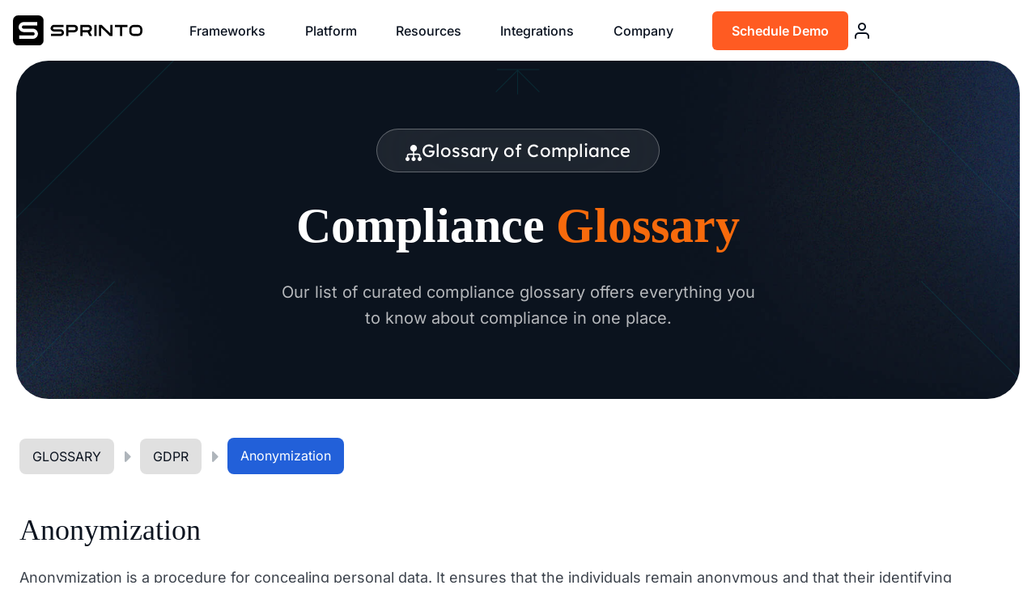

--- FILE ---
content_type: text/css; charset=UTF-8
request_url: https://sprinto.com/wp-content/cache/min/1/wp-content/plugins/embedpress/assets/css/lazy-load.css?ver=1767947309
body_size: -32
content:
.ep-lazy-iframe-placeholder,.ose-embedpress-responsive iframe{display:block;position:relative;background:#f5f5f5;border:1px solid #e0e0e0;border-radius:4px;overflow:hidden;transition:opacity 0.3s ease-in-out}.ep-lazy-iframe-placeholder::before,.ose-embedpress-responsive iframe::before{content:'';display:block;padding-top:56.25%}.ep-lazy-iframe-placeholder::after,.ose-embedpress-responsive iframe::after{content:'';position:absolute;top:50%;left:50%;width:40px;height:40px;margin:-20px 0 0 -20px;border:3px solid #e0e0e0;border-top-color:#5B4E96;border-radius:50%;animation:ep-lazy-spin 0.8s linear infinite}.ep-lazy-loading{opacity:.7}.ep-lazy-loaded{opacity:1;animation:ep-lazy-fade-in 0.3s ease-in-out}@keyframes ep-lazy-fade-in{from{opacity:0}to{opacity:1}}.ep-lazy-error{background:#ffebee;border-color:#ef5350}.ep-lazy-error::after{content:'⚠';font-size:40px;color:#ef5350;border:none;animation:none;width:auto;height:auto;margin:-20px 0 0 -20px}@keyframes ep-lazy-spin{0%{transform:rotate(0deg)}100%{transform:rotate(360deg)}}iframe[data-ep-lazy-loaded="true"]{display:block;max-width:100%}@media (max-width:768px){.ep-lazy-iframe-placeholder::after{width:30px;height:30px;margin:-15px 0 0 -15px;border-width:2px}}

--- FILE ---
content_type: text/css; charset=UTF-8
request_url: https://sprinto.com/wp-content/cache/min/1/wp-content/themes/kadence-child/style.css?ver=1767947309
body_size: 2748
content:
@import url(https://fonts.googleapis.com/css2?family=Inter:wght@100;300;400;500;600;700&display=swap);/*!
Theme Name: Kadence Child
Theme URI: https://www.kadencewp.com/kadence-theme/
Template: kadence
Author: Kadence WP
Author URI: https://www.kadencewp.com/
Description: A child theme for the Kadence Theme.
Version: 1.0.0
License: GNU General Public License v3.0 (or later)
License URI: https://www.gnu.org/licenses/gpl-3.0.html
Text Domain: kadence-child
*/
 html{scroll-behavior:smooth}body.admin-bar:not(.logged-in) #wpadminbar{display:none}.page-id-1920 header,.page-id-1920 header .main-nav,.page-id-1920 header nav,.page-id-1920 header #sticky-navigation.navigation-stick.has-sticky-branding .inside-navigation{background-color:#fff9f3}.c-list li{margin-left:20px!important}.custom-test p.has-medium-font-size span:first-child{position:absolute;top:-40px;left:-20px;transform:rotate(180deg);font-size:80px!important;display:inline;line-height:40px;font-weight:900}.custom-test p.has-medium-font-size span:last-child{font-size:80px!important;display:inline;line-height:40px;font-weight:900;position:absolute;right:0;bottom:-50px}.custom-test p.has-medium-font-size{position:relative;padding-left:40px;padding-right:60px}.d-none{display:none!important}.heading-with-underline{position:relative}.text-left{text-align:left}.heading-with-underline:after{content:'';max-width:316px;width:100%;margin-right:0;margin-left:auto;height:17px;background-image:url(https://vikasbaru.com/sprinto/wp-content/uploads/2021/11/line.png);background-repeat:no-repeat;background-position:right bottom;background-size:contain;display:block}.border-dashed-2{border:2px dashed #FD8C25}.with-sprinto-landing .with-sprinto{background:#FFF9F3;border:1px dashed #FD8C25}.with-sprinto-landing .no-sprinto{background:#FAFAFA;border:1px dashed #C9C6C3}.with-sprinto-landing ul{border-radius:3px}.with-sprinto-landing ul.no-sprinto li:before{background-image:url(https://sprinto.com/wp-content/uploads/2021/12/emoji-83thumb-down.svg)}.with-sprinto-landing ul.with-sprinto li:before{background-image:url(https://sprinto.com/sprinto/wp-content/uploads/2021/12/emoji-83thumb-up.svg)}.with-sprinto-landing .with-sprinto-container{height:calc(100% - 42px - 1.5rem)}.with-sprinto-container div,.with-sprinto-container ul{height:100%}.shadow-box5{box-shadow:-16px 16px 0 #fd8c25}.line-height-165{line-height:165%}.border-4-dashed.border-left{border-left:4px dashed #FD8C25;margin-left:3.5rem!important}.border-4-dashed.border-right{border-right:4px dashed #FD8C25;margin-right:3.5rem!important}.mt-n-22{margin-top:-5.55rem!important}.mt-n-24{margin-top:-7.65rem!important}.border-1{border-width:1px}.swiper-pagination-clickable .swiper-pagination-bullet{margin:2px!important}.testimonial-line .testimonial_avatar{position:absolute;left:1.5rem;bottom:0;max-width:48px;max-height:48px;overflow:hidden;object-fit:cover;margin-right:1rem!important}.testimonial_avatar img{max-height:48px}.wp-block-kioken-testimonials-carousel .swiper-slide .testimonial-cite,.wp-block-kioken-testimonials-carousel .swiper-slide .testimonial-title{padding-left:4rem}.wp-block-kioken-accordion.accordion-landing .kioken-accordion-item-collapse svg{background:#F3F5F6;border-radius:24px}.wp-block-kioken-accordion.accordion-landing .kioken-accordion-item .kioken-accordion-item-collapse{background:#F3F5F6;width:48px;height:48px;border-radius:48px;top:50%;right:3.75rem;margin-top:-24px!important}.accordion-landing .wp-block-kioken-accordion-item.kioken-accordion-item.kioken-accordion-item-active .kioken-accordion-item-collapse svg,.wp-block-kioken-accordion.accordion-landing .kioken-accordion-item.kioken-accordion-item.kioken-accordion-item-active .kioken-accordion-item-collapse{background:#000;fill:#fff}.accordion-landing .wp-block-kioken-accordion-item.kioken-accordion-item{padding-left:1.5rem;padding-right:1.5rem}.accordion-landing span.kioken-accordion-item-label{font-size:2rem;font-weight:700;color:#000}.wp-block-kioken-accordion.accordion-landing .kioken-accordion-item-heading{font-family:Untitled Sans Bold,Arial,sans-serif;opacity:1;padding-top:3rem;padding-bottom:3rem;margin-left:-1.5rem!important;margin-right:-1.5rem!important;padding-left:1.5rem;padding-right:2.5rem;display:flex;align-items:center;transition:padding 0.002s linear}.wp-block-kioken-accordion.accordion-landing .kioken-accordion-item-active .kioken-accordion-item-heading{opacity:1;padding-bottom:1rem}.wp-block-kioken-accordion.accordion-landing .kioken-accordion-item .kioken-accordion-item-content{padding-bottom:3rem;transition:padding 0.2s linear}.wp-block-kioken-accordion.accordion-landing .kioken-accordion-item .kioken-accordion-item-content{padding-left:8rem}.wp-block-kioken-accordion.accordion-landing .wp-block-kioken-accordion-item+.kioken-accordion-item .kioken-accordion-item-heading{border-top:3px solid rgba(205,214,218,.25)}.accordion-landing .kioken-accordion-item-active .kioken-accordion-item-collapse svg path{fill:#fff}.wp-block-kioken-accordion.accordion-landing{counter-reset:count}.accordion-landing .kioken-accordion-item:first-of-type .kioken-accordion-item-heading:before{counter-set:count 1}.accordion-landing .kioken-accordion-item:nth-child(-n+9) .kioken-accordion-item-heading:before{content:'0' counter(count) " "}.accordion-landing .kioken-accordion-item .kioken-accordion-item-heading:before{counter-increment:count;content:counter(count) " ";font-size:3.5rem;color:rgba(0,0,0,16%);padding-right:3.5rem}.max-w-1180{max-width:1180px}.rounded-16{border-radius:16px}.shadow-box16{box-shadow:16px 16px 0 2px #000}.top-left-n-20{top:-20px;left:-20px}.landing-arrow{top:30%;left:50%;margin-left:120px!important;width:auto}.navigation-stick .navigation-branding img,.navigation-stick .site-logo.mobile-header-logo img{height:36px;padding:0}li#menu-item-2391,.page-id-1920 .main-navigation li#menu-item-33{display:none}.page-id-1920 .main-navigation li#menu-item-2391{display:inline-block}.single-post .entry-content-wrap{padding-left:0}.single-post .post-thumbnail{height:inherit;padding-bottom:0;overflow:inherit;margin-bottom:inherit}.single-post .post-thumbnail-inner{position:inherit!important}.single-post .content-bg{background:inherit}.single-post .site-main,.single-fact .site-main{margin:20px 0 20px 0}.wp-block-latest-posts.wp-block-latest-posts__list li{margin-top:0}.single-post .content-wrap{padding:40px}.single-post #secondary{margin-top:20px;margin-bottom:20px}.single-post #secondary section:first-child{background-color:#FAFAFA}.single-post #secondary section{background-color:#fff;padding:24px}ul.page-numbers{margin-top:20px!important}.page-id-5488 .kt-btn-svg-show-always svg{margin-left:10px;max-width:10px}.page-id-5488 .kt-btn-svg-show-always{display:flex;align-items:center;text-decoration:none}.wp-block-latest-posts__post-excerpt{height:35px;color:#666;font-size:11px;overflow:hidden;margin-top:.25rem}#secondary #block-35{position:sticky;top:135px;box-shadow:0 0 1px #ff8201 inset;background:#fff}.pl-5{padding-left:4rem}.pbs-1{padding-bottom:15px}.grid-4-columns{grid-template-columns:repeat(4,minmax(0,1fr))}.min-h-250{min-height:250px}.change-family{font-family:'Untitled Sans'!important}.img-align{justify-content:flex-start!important}.heading-gradient{background:linear-gradient(90.09deg,#B93B05 10.94%,rgba(255,77,0,.74) 33.86%,#000000 63.05%,#AB5608 87.31%);-webkit-background-clip:text;-webkit-text-fill-color:transparent;-webkit-mask-clip:text;display:inline-flex}.heading-gradient-two{background:linear-gradient(90.09deg,#972A23 11.6%,#765119 36.69%,#C03A1C 65.07%,#000000 90.57%);-webkit-background-clip:text;-webkit-text-fill-color:transparent;-webkit-mask-clip:text}.hidden,.sm-hidden{display:none}.md-show{display:inline}.cta-sprinto-section{min-height:464px;display:flex;align-items:center}.cta-sprinto-section>.gb-inside-container{width:100%}.cta-sprinto-section:after{content:"";background-image:url(https://sprinto.com/wp-content/uploads/2022/01/top-right.png);background-repeat:no-repeat;background-position:right top;background-size:27vw;z-index:0;position:absolute;top:0;right:0;bottom:0;left:0;transition:inherit}.bg-cta-btn{background:linear-gradient(90.83deg,rgba(255,0,0,.4) 25.82%,rgba(255,111,7,.4375) 61.17%,#FF7A00 94.38%)}.text-italic{font-style:italic}.gdrp-right-bg{background-image:url(https://sprinto.com/wp-content/uploads/2022/01/speak-with-expert-1.svg);background-repeat:no-repeat;background-size:cover;padding-bottom:100px;padding-top:100px}.demo-box{background:#FFF;box-shadow:0 0 12px 0 #00000029}.demo-box-1{width:280px;height:350px}.demo-box-2{width:300px;height:380px}.bottom-bg-box{background:linear-gradient(180deg,rgba(255,125,0,.13) 0%,rgba(255,255,255,0) 100%);height:89px;width:280px}.box-padding-inner{padding:20px 10px}.tes-padding-inner{padding:40px 35px}.box-bg-margin{margin-top:-30px!important}.gb-button-wrapper-1{justify-content:center!important}.tes-padding{height:657px;width:547px}.bg-icons{margin-bottom:-50px!important}.socs-2{margin:auto!important}.socs-auto-box{max-width:376px;height:288px}.soc-box-4{margin:auto!important;width:100%;display:flex;justify-content:center}.soc-box-padding-li{padding:10px 40px}.tes-box-1{width:220px;height:290px}.tes-box-2{width:260px;height:320px}.auto-box-1{width:250px;height:300px}.heading-gradient-1{background:linear-gradient(90.09deg,#B93B05 10.94%,rgba(255,77,0,.74) 33.86%,#000000 63.05%,#AB5608 87.31%);-webkit-background-clip:text;-webkit-text-fill-color:transparent;-webkit-mask-clip:text}td.has-text-align-center{text-align:right;color:#000;font-size:14px;padding:15px 5px}th.has-text-align-center{font-size:12px;padding:10px;width:25%}td.has-text-align-left{font-size:14px;color:#666}tfoot tr td.has-text-align-left{font-weight:700;padding:30px 5px}th.has-text-align-left{width:50%}tfoot tr td.has-text-align-center{font-weight:700;font-size:14px}.table-mobile{display:none}.auto-shadow{box-shadow:0 4px 14px 0 #00000026;background:#fff}.auto-testm{padding:10px 60px}.footer-bottom-section{box-shadow:-10px 0 56px 0 #0000000F inset}.auto-bg-section{background-image:url(https://sprinto.com/wp-content/uploads/2022/02/group181.svg);background-repeat:no-repeat;background-position:center;background-size:100%;width:100%;height:217px;display:flex;justify-content:center;align-items:center}.auto-bg-heading{line-height:1.4;font-weight:600}.bg-section-red{min-width:}.alignfull,.alignwide,.entry-content .alignwide,.entry-content .alignfull{margin-left:auto!important;margin-right:auto!important;max-width:100%!important;width:100%!important;padding-left:0;padding-right:0;clear:both}.main-navigation .primary-menu-container>ul>li.menu-item>a{font-size:15px;font-family:Untitled Sans Medium,Arial,sans-serif}.main-navigation .primary-menu-container>ul>li.menu-item.current-menu-item>a{color:#ff8200!important}.main-navigation .primary-menu-container>ul>li.menu-item.current-menu-item>a:hover{color:#000!important}.main-navigation .primary-menu-container>ul>li.menu-item>a{color:#000}.mb-7{margin-bottom:0!important}.wp-block-image .alignleft{float:left;margin:.5em 1em .5em 0!important}.wp-container-622849b698d28 .alignleft{float:left!important;margin-right:2em!important}.custom-tes-flex{display:flex;align-items:center}.tes-custom{display:flex;flex-direction:column;margin-left:20px}.tes-custom h2{line-height:inherit}#masthead{position:relative;z-index:999}.main-navigation{background:#fff!important}.video-width{max-width:1068px;width:100%;margin-left:auto!important;margin-right:auto!important}

--- FILE ---
content_type: text/css; charset=UTF-8
request_url: https://sprinto.com/wp-content/cache/min/1/wp-content/uploads/custom-css-js/12302.css?ver=1767947309
body_size: 32021
content:
body.footer-on-bottom #inner-wrap{z-index:1}#kt-layout-id_1fb765-42>.kt-row-layout-overlay{background-size:100%}.landing-header.wp-block-kadence-rowlayout.alignnone{position:relative;height:87px}.landing-header div#kt-layout-id_ddc5a9-94{position:fixed;left:0;right:0;z-index:1200;background:#fff}.tab-center .kt-tabs-has-3-tabs.kt-active-tab-2.kt-tabs-layout-vtabs.kt-tabs-tablet-layout-accordion.kt-tabs-mobile-layout-accordion.kt-tab-alignment-left.kt-create-accordion{text-align:left;display:flex;align-items:center}.kt-btn-wrap .dark-button-outlined,.kb-buttons-wrap .dark-button-outlined{padding:2px 2px 2px 2px!important;border:0!important}.kt-btn-wrap .dark-button-outlined:before,.kb-buttons-wrap .dark-button-outlined:before{background-image:linear-gradient(176.45deg,rgba(255,255,255,.59) 2.92%,rgba(78,78,78,.431783) 56.46%,rgba(255,255,255,.08) 97.14%)!important;border-top-left-radius:12px;border-top-right-radius:12px;opacity:1}.dark-button-outlined span{background-image:linear-gradient(180deg,#05070a 0%,#1a2230 100%);padding:8px 16px;border-top-left-radius:12px;border-top-right-radius:12px;border-bottom-left-radius:12px;border-bottom-right-radius:12px;width:100%;display:inline-block}.dark-button-outlined:hover{padding:2px 2px 2px 2px!important}.dark-button-outlined:hover span{border-bottom-left-radius:12px;border-bottom-right-radius:12px}.sprinto-testimonials .kt-testimonial-text-wrap{display:flex;column-gap:6rem}.sprinto-testimonials .kt-testimonial-content-wrap{max-width:660px}.sprinto-testimonials .kt-testimonial-content{margin-top:1.5rem;margin-bottom:2rem}.sprinto-testimonials .kt-testimonial-text-wrap .kt-testimonial-meta-wrap{padding-left:0}.sprinto-testimonials .kt-testimonial-text-wrap:after{display:none}.tns-controls{position:absolute;right:10%;bottom:20%;width:55px}.tns-outer .tns-controls button{background:#fff;color:#1E2837}.sprinto-testimonials .tns-outer .tns-nav,.sprinto-testimonials .splide .splide__pagination{bottom:50px;z-index:2;left:-8%;width:100%}.sprinto-testimonials .splide ul.splide__pagination.splide__pagination{bottom:25px;width:100%}.sprinto-testimonials #tns1-mw{padding-bottom:0}.sprinto-testimonials .tns-outer .tns-nav button,.sprinto-testimonials .splide__pagination button.splide__pagination__page{width:25px;height:12px;margin-right:10px;border-radius:10px;background-color:#000}.sprinto-testimonials .tns-outer .tns-nav button.tns-nav-active,.sprinto-testimonials .splide__pagination button.splide__pagination__page.is-active{width:64px;opacity:1}.sprinto-testimonials .kt-testimonial-media-inner-wrap .kt-testimonial-image{border-radius:10px}.sprinto-testimonials .tns-outer .tns-nav button:before{width:100%;height:100%;border-radius:10px}.how-sprinto-works.kt-testimonial-style-inlineimage .kt-testimonial-media-wrap{float:none}.how-sprinto-works .kt-testimonial-media-inner-wrap .kadence-testimonial-image-intrisic{padding-bottom:calc(100% - 144px)}.how-sprinto-works.kt-testimonial-style-inlineimage .kt-testimonial-item-wrap{display:flex;flex-direction:column-reverse;position:relative}.how-sprinto-works.kt-testimonial-style-inlineimage .kt-testimonial-text-wrap{position:static;display:flex;flex-direction:column-reverse}.how-sprinto-works .kt-testimonial-content-wrap{padding-left:20px;padding-right:20px;padding-bottom:20px;display:none}.how-sprinto-works .kt-svg-testimonial-global-icon-wrap svg.active{transform:rotate(180deg)}.how-sprinto-works.kt-testimonial-style-inlineimage .kt-testimonial-meta-wrap{margin-top:2px;-webkit-justify-content:flex-start;justify-content:flex-start;padding-left:20px;padding-right:80px}.how-sprinto-works .kt-svg-testimonial-global-icon-wrap{position:absolute;right:20px;top:85px;margin-top:0!important}.how-sprinto-works .kt-testimonial-meta-wrap .kt-testimonial-meta-name-wrap{display:inline-block}.how-sprinto-works .kt-testimonial-meta-wrap .kt-testimonial-meta-name-wrap .kt-testimonial-name{padding-right:3px}.how-sprinto-works .kt-testimonial-meta-wrap .kt-testimonial-meta-name-wrap .kt-testimonial-occupation-wrap{float:revert}.how-sprinto-works .kt-testimonial-item-wrap{background-color:#0b131f;border-radius:30px}.how-sprinto-works .kt-testimonial-media-inner-wrap{width:100%!important}.how-sprinto-works .kt-testimonial-media-inner-wrap .kt-testimonial-image{background-size:contain;background-position:bottom}.health-tab .kt-title-item .kt-title-text strong{color:#FF763B}.how-sprinto-works-tabs.health-tab ul.kt-tabs-title-list .kt-title-item a:after,.how-sprinto-works-tabs.health-tab .kt-tabs-content-wrap .kt-title-item a:after{content:"";width:100%;position:absolute;bottom:0;height:5px;border-radius:40px;background-color:#FF4F00;left:0}.how-sprinto-works-tabs.health-tab ul.kt-tabs-title-list .kt-tab-title-active~.kt-title-item a:after,.how-sprinto-works-tabs.health-tab .kt-tabs-content-wrap .kt-tab-title-active~.kt-title-item a:after{width:0%}.how-sprinto-works-tabs.health-tab .kt-title-item .kt-tab-title{opacity:1}.vs-section{position:absolute!important;left:calc(50% - 37px);top:32px;width:74px!important;border-radius:50%;height:74px;overflow:hidden}.vs-bule{background:linear-gradient(243.09deg,#032661 5.28%,#0B131F 93.81%);border-radius:16px;color:#fff;padding:20px 71px}.vs-orange{background:#FF763B;border-radius:16px;color:#fff;padding:20px 71px}.custom-heading{width:160px;background:rgba(255,111,67,.1);border-radius:30px;padding:8px 20px}.new-saastr-info-box a.kt-blocks-info-box-link-wrap.info-box-link.kt-blocks-info-box-media-align-left.kt-info-halign-left{align-items:flex-start}.new-saastr-info-section .kt-inside-inner-col{background-image:url(https://sprinto.com/wp-content/uploads/2022/10/Hotwire-success-section-normal.jpg);background-position:center;background-repeat:no-repeat;border-radius:30px}.new-saastr-info-section:hover .kt-inside-inner-col{background-image:url(https://sprinto.com/wp-content/uploads/2022/10/Hotwire-success-section-hover.jpg);background-position:center;background-repeat:no-repeat;border-radius:30px}.kt-accordion-header-wrap .kt-blocks-accordion-header.kt-accordion-panel-active{border-bottom-right-radius:0;border-bottom-left-radius:0;padding-top:0}.custom-accordion-border .kt-accordion-header-wrap .kt-blocks-accordion-header.kt-accordion-panel-active{color:#fff;background-color:transparent!important;border-color:rgba(68,68,68,0) rgba(68,68,68,0) rgba(68,68,68,0) rgba(68,68,68,0);border-bottom-left-radius:0;border-bottom-right-radius:0;padding-bottom:0}.custom-accordion-border ol{color:rgb(255 255 255 / 70%)}.menu-custom-color{background:#d9d9d9;border-radius:8px;color:#000;padding:4px 15px;margin-left:20px}.custom-button-color a{color:#000!important;font-size:15px;font-family:Untitled Sans Medium,Arial,sans-serif}.assess-slider .how-printo-works .kt-inside-inner-col{overflow:hidden;position:relative;justify-content:space-between;display:flex;flex-direction:column}.tab-center .wp-block-image{text-align:center}.assess-slider .how-printo-works .kt-inside-inner-col,.assess-slider .how-printo-works{overflow:hidden;height:100%}.assess-slider .kb-show-more-buttons{position:absolute;top:45px;right:35px}.single-content ul.kt-tabs-title-list{padding-left:0!important}.pointer-event-none{pointer-events:none}.rated-on-g2 .kt-infobox-textcontent .kt-blocks-info-box-text{display:flex;align-items:center;gap:10px}.rated-on-g2 .kt-infobox-textcontent .kt-blocks-info-box-text:after{content:'';width:24px;height:24px;display:inline-block;background-position:right bottom;background-repeat:no-repeat;background-size:contain;background-image:url([data-uri])}.custom-accordion-border .kt-accordion-header-wrap .kt-blocks-accordion-header.kt-accordion-panel-active{border-bottom-left-radius:0!important;border-bottom-right-radius:0!important;border-color:transparent!important;border:0!important}.carousel-fade-edges{-webkit-mask-image:linear-gradient(90deg,rgba(255,255,255,0) 0%,rgba(255,255,255,.55) 8%,#FFFFFF 28.42%,#FFFFFF 71.77%,rgba(255,255,255,.55) 92%,rgba(255,255,255,0) 100%);mask-image:linear-gradient(90deg,rgba(255,255,255,0) 0%,rgba(255,255,255,.55) 8%,#FFFFFF 28.42%,#FFFFFF 71.77%,rgba(255,255,255,.55) 92%,rgba(255,255,255,0) 100%)}.faq-section-pane{background:url(https://sprinto.com/wp-content/uploads/2025/07/FAQco.webp)!important;background-size:cover!important;background-position:center!important;border-radius:30px}.flex-column-footer{flex-direction:column;gap:0}.flex-column-footer a{padding-top:.1em;padding-bottom:.1em;line-height:1.8;align-items:center}.flex-column-footer a img{width:20px}.assess-slider .slick-track{display:flex!important}.assess-slider .slick-slide{height:inherit!important}.assess-slider .slick-list{padding:0 5% 0 0!important}.arrow-steps .step a,.arrow-steps .step span{cursor:default;margin:0 10px;min-width:180px;position:relative;-webkit-user-select:none;-moz-user-select:none;-ms-user-select:none;user-select:none;transition:background-color 0.2s ease}.arrow-steps .step a.kt-blocks-info-box-link-wrap,.arrow-steps .step span.kt-blocks-info-box-link-wrap{padding-top:15px!important;padding-right:15px!important;padding-bottom:15px!important;padding-left:30px!important;height:78px;border-radius:1px}.arrow-steps .step a:after,.arrow-steps .step a:before,.arrow-steps .step span:after,.arrow-steps .step span:before{content:" ";position:absolute;top:0;right:-20px;width:0;height:0;border-top:40px solid transparent;border-bottom:40px solid transparent;border-left:21px solid #2360D9;z-index:2;transition:border-color 0.2s ease}.arrow-steps .step a:before,.arrow-steps .step span:before{right:auto;left:0;border-left:20px solid #fff;z-index:0}.h-100>.kt-inside-inner-col{height:100%}@media (max-width:1024px){.vs-section{position:absolute!important;width:100%!important;left:0;top:50%;height:78px;margin-top:-34px}}@media only screen and (min-width:1024px){.compliance-stack .kt-tabs-layout-vtabs>.kt-tabs-content-wrap{width:55%;height:497px}.compliance-stack .kt-tabs-layout-vtabs>.kt-tabs-title-list{width:45%;-webkit-flex-direction:column;justify-content:center;flex-direction:column}.kt-tabs-wrap.kt-tabs-id_d70fc9-34.kt-tabs-has-3-tabs.kt-tabs-layout-vtabs.kt-tabs-tablet-layout-accordion.kt-tabs-mobile-layout-tabs.kt-tab-alignment-left.kt-create-accordion,.compliance-stack .kt-tabs-wrap{display:flex;align-items:center}.compliance-stack .kt-tab-inner-content-inner,.compliance-stack .kt-tab-inner-content{height:100%;align-items:center}.compliance-stack .kt-inner-tab-2 .kt-tab-inner-content-inner{height:100%;display:flex;align-items:center}}@media only screen and (min-width:991px){.desktop-button{display:none}}@media only screen and (min-width:1024px) and (max-width:1200px){.arrow-steps .step a.kt-blocks-info-box-link-wrap h2.kt-blocks-info-box-title{font-size:18px!important;letter-spacing:-.2px;line-height:120%!important}.arrow-steps .step a.kt-blocks-info-box-link-wrap{padding-left:20px!important}.arrow-steps .step a:after,.arrow-steps .step a:before{right:-15px;border-top:39px solid transparent;border-bottom:39px solid transparent;border-left:15px solid #2360D9;z-index:2;transition:border-color 0.2s ease}.arrow-steps .step a:before{border-left:15px solid #fff;z-index:0}.arrow-steps .step a{margin:0 8px}}@media only screen and (max-width:1099px){.sprinto-testimonials .splide .splide__pagination{bottom:0;left:0}}@media only screen and (min-width:300px) and (max-width:991px){.desktop-button-1{display:none}.menu-custom-color{background:#d9d9d9;border-radius:8px;color:#000;padding:4px 15px;margin-left:0;max-width:calc(100% - 3rem);width:auto;display:inline-block}.menu-custom-color a{background-color:#d9d9d9!important}.sprinto-testimonials .tns-outer .tns-nav{bottom:0}}@media (max-width:800px){.sprinto-testimonials .kt-testimonial-meta-wrap .kt-testimonial-meta-name-wrap{flex-direction:column}}@media (max-width:767px){.sprinto-testimonials .kt-testimonial-text-wrap{flex-direction:column;row-gap:2rem}.sprinto-testimonials .kt-testimonial-media-inner-wrap{margin:auto;max-width:100%}.sprinto-testimonials .kt-testimonial-meta-wrap .kt-testimonial-meta-name-wrap{flex-direction:column}.max-w-90{max-width:90%}.new-saastr-info-box .kt-blocks-info-box-media,.info-boxes-custom .kt-blocks-info-box-media{margin-left:0!important}.tab-center.wp-block-kadence-tabs .kt-tabs-content-wrap>.wp-block-kadence-tab{min-height:1px}.custom-accordion-border .kt-accordion-header-wrap .kt-blocks-accordion-header.kt-accordion-panel-active{border-bottom-left-radius:0;border-bottom-right-radius:0}}.tab-center.wp-block-kadence-tabs .kt-tabs-title-list li .kt-tab-title{padding:12px 8px 12px 0}ul#menu-footer-menu{columns:2;-webkit-columns:2;-moz-columns:2}.kt-btn-wrap .kt-button.kt-btn-size-large.padding-match{font-size:20px;padding:11px 26px}.faq-section-redefined .faq-section-redefined .kt-accordion-panel-inner{background-color:transparent}

--- FILE ---
content_type: text/css; charset=UTF-8
request_url: https://sprinto.com/wp-content/cache/min/1/wp-content/uploads/custom-css-js/1928.css?ver=1767947309
body_size: 9618
content:
body{background-color:#fff!important;color:#000;font-family:"Inter",sans-serif}html{margin-top:0px!important}html{font-size:16px}.mt-custom{margin-top:1rem!important}.pl-list{padding-left:2em!important}.padding-left-new-image{padding-left:6px}.wrap.hfeed.kt-clear{background-color:#fafafa}#caf-post-layout1 .manage-layout1{background:#fff}.wp-block-image.landing-arrow{margin-left:120px!important}.gb-container-80757693>.gb-inside-container{padding:0;max-width:1252px;margin-left:auto;margin-right:auto}.kt-accodion-icon-style-xclose .kt-blocks-accordion-icon-trigger:after,.kt-accodion-icon-style-xclose .kt-blocks-accordion-icon-trigger:before,.kt-accodion-icon-style-xclosecircle .kt-blocks-accordion-icon-trigger:after,.kt-accodion-icon-style-xclosecircle .kt-blocks-accordion-icon-trigger:before{content:"";height:4px;position:absolute;transition:all ease-in-out 0.1333333333s;width:14px;left:2px;top:10px}.automation-border-top{border-top:1px solid #f3f4f5}p.has-text-align-left.has-small-font-size{padding-bottom:20px}.mw-70{max-width:70%}.ml-auto{margin-left:auto}.mb-minus-50{margin-bottom:-45px!important}.custom-search{position:relative;z-index:999}.custom-tab-content{margin-top:70px!important}.custom-main-tab .tab-box figcaption{margin-bottom:0;font-size:100%}.tab-box .wp-block-image{margin-bottom:0px!important}.custom-main-tab .tab-box figure{display:flex;flex-direction:column;justify-content:center;align-items:center}.box-vanta{width:100%;height:480px;display:flex;flex-direction:column;align-items:center;justify-content:space-between}.custom-logo .wp-block-group__inner-container{display:flex;flex-wrap:wrap}.custom-logo .wp-block-group__inner-container .wp-block-image{max-width:100px;width:100%}.custom-main-tab{margin-top:20px!important;margin-bottom:60px!important}.custom-main-tab .wp-block-group__inner-container{display:flex;flex-wrap:wrap;gap:2em}.auto-bg-section.auto-bg-custom{height:290px;padding:25px 36px;flex-direction:column;justify-content:space-between}.tab-box .wp-block-group__inner-container{justify-content:center}.h-100{height:100%}.w-100{width:100%}.tab-box{width:100%;max-width:250px;display:flex;align-items:center;justify-content:center;flex-direction:column;box-shadow:0 0 8px rgb(0 0 0 / 12%);background-color:#fff;height:172px;margin-bottom:0px!important;font-size:16px!important;font-family:"Untitled Sans Bold"}.tab-box:hover{box-shadow:0 0 12px 0 #ffb05e70}.tab-box img{margin-bottom:16px}h2.has-text-align-center.mb-0.mragin-bottom-custom{margin-bottom:0!important}.blog-slider-custom{background-color:#fff;padding:1.5rem}h2.mb-0.mragin-bottom-custom{margin-bottom:0!important}article#post-1399 .wp-spaios-slider-wrap img{width:100%!important}.entry-author{margin:0!important}.entry-author-avatar img{border-radius:100%;width:120px}.img-border-radius{border-radius:100%}.entry-author-avatar{position:unset;background-color:#abb8c3;border-top-left-radius:15px;border-bottom-left-radius:15px;text-align:center;width:30%;padding-top:15px}.entry-author-profile{position:relative;display:flex;height:100%;min-height:220px;padding-left:0!important}.entry-author-name{color:#fff;position:absolute;top:72%;left:73px}.entry-author-description.author-bio{width:70%;background:#000;color:#fff;display:flex;align-items:center;padding:20px;border-radius:0 15px 15px 0}.entry-title{word-wrap:break-word;font-size:28px}.heading-border{border-bottom:1px solid #c4c4c4;padding-bottom:20px}.mega-text-padding{margin-bottom:40px!important}.list-mega-setting{margin-bottom:40px!important;padding:10px;width:200px}.list-mega-settings{margin-bottom:10px!important;padding:10px;width:200px}.list-mega-settings:hover{margin-bottom:10px!important;background-color:#fff;border-radius:5px;cursor:pointer}.list-mega-setting:hover{margin-bottom:40px!important;background-color:#fafaf9;border-radius:5px;cursor:pointer}.custom-max-width{max-width:1252px;margin-left:auto;margin-right:auto;margin-top:35px}.box-setting-mega-menu{height:100vh;overflow-y:scroll;box-shadow:0 15px 10px -15px #111}.header-navigation .header-menu-container ul ul.sub-menu,.header-navigation .header-menu-container ul ul.submenu{box-shadow:none!important}.column-border-left{border-left:2px solid #c4c4c4}.main-navigation .primary-menu-container>ul>li.menu-item>a:hover{color:#000}.main-navigation .primary-menu-container>ul>li.menu-item>a{padding-left:calc(1.6em / 2);padding-right:calc(1.6em / 2);padding-top:.6em;padding-bottom:.6em;color:#000}.has-medium-font-size{font-size:20px!important;letter-spacing:-.16px}.notice-bar{display:flex;align-items:center}.notice-bar img{margin-right:10px}.z-index-1{z-index:1}.table-mobile{display:none!important}.tabs-bg-orange,.p-relative{position:relative}.tabs-bg-orange:before{content:"";position:absolute;background-repeat:no-repeat;background-position:center;background-size:cover;border-radius:50%;display:flex;align-items:center;justify-content:center;height:436px;width:436px;background:#FFDDB9;box-shadow:0 4px 4px 56px rgb(0 0 0 / 25%);filter:blur(56px);top:0;bottom:0;left:0;z-index:0}.wp-block-image{margin:0 0 1em!important}.single-content ul,.single-content ol{margin:0 0 var(--global-md-spacing);padding-left:2em!important}.text-base{font-size:1rem;line-height:1.5rem}.leading-6{line-height:1.5rem}blockquote,dd,dl,figure,h1,h2,h3,h4,h5,h6,hr,p,pre,ul{margin:0!important}fieldset,ol,ul{margin:0!important;padding:0}.site-main .wp-block-group__inner-container{padding:0}.main-navigation{background:#fff}.main-navigation .main-nav ul li a{font-family:Untitled Sans Medium,Arial,sans-serif!important}.main-navigation.toggled .main-nav>ul{background-color:#fff;box-shadow:0 10px 12px 0 rgb(32 42 54/20%);padding-bottom:20px;top:16px}#sticky-navigation.main-navigation.toggled .main-nav>ul{top:100%}.main-navigation.toggled .main-nav li.bg-orange.hoverbg-orange.menu-item{max-width:calc(100% - 3rem);width:auto;display:inline-block}.mt-4{margin-top:1rem!important}.max-w-520{max-width:520px}.border-gray4{border-color:rgb(51,51,51);border-width:1px;border-style:solid}.border-gray5{--tw-border-opacity:1;border-color:rgba(196,196,196,var(--tw-border-opacity))}.rounded,.rounded a,.single-post .rounded img{border-radius:.25rem!important}.transition{transition-property:background-color,border-color,color,fill,stroke,opacity,box-shadow,transform,filter,-webkit-backdrop-filter;transition-property:background-color,border-color,color,fill,stroke,opacity,box-shadow,transform,filter,backdrop-filter;transition-property:background-color,border-color,color,fill,stroke,opacity,box-shadow,transform,filter,backdrop-filter,-webkit-backdrop-filter;transition-timing-function:cubic-bezier(.4,0,.2,1);transition-duration:.15s}.text-white,.text-white a{color:#ffffff!important}.bg-orange a{display:inline-flex;--tw-bg-opacity:1;background-color:rgba(253,140,37,var(--tw-bg-opacity))}.main-navigation .main-nav ul .hoverbg-orange:hover a,.main-navigation .main-nav ul .hoverbg-orange.current-menu-item a{--tw-bg-opacity:1;background-color:rgba(253,140,37,var(--tw-bg-opacity))!important}.sticky-enabled .main-navigation.is_stuck{box-shadow:none}.main-navigation .main-nav ul li a{font-size:15px;line-height:1rem;padding:.75rem 1.5rem}.ml-6{margin-left:1.5rem!important}.mobile-menu-control-wrapper .menu-toggle{padding:0;width:36px;height:36px;background:url(https://sprinto.com/wp-content/uploads/2021/10/nav.svg) no-repeat center center}.gp-icon.icon-menu-bars svg{display:none!important}.gp-icon{padding:0;width:36px;height:36px;background:url(https://sprinto.com/wp-content/uploads/2021/10/nav.svg) no-repeat center center}.max-w-1040{max-width:1040px}.mt-1{margin-top:.25rem!important}.shadow-box1{--tw-shadow:4px 4px 0px 2px #000}.site-footer p,.site-footer a{text-align:left}.text-orange a{color:#d96700!important}.text-orange-2{--tw-text-opacity:1;color:rgba(255,130,0,var(--tw-text-opacity))}a:hover,a.text-orange-2{--tw-text-opacity:1;color:rgba(255,130,0,var(--tw-text-opacity))}.block{display:block}.flex{display:flex}.gap-4{gap:1rem}.justify-ss{display:flex;justify-content:center!important}.site-footer .footer-widgets-container .inside-footer-widgets{margin-left:0;display:flex;gap:5rem;justify-content:center}.site-footer .footer-widget-1,.site-footer .footer-widget-2,.site-footer .footer-widget-3{max-width:200px}.site-footer .footer-widget-1 aside,.site-footer .footer-widget-2 aside,.site-footer .footer-widget-3 aside{margin-bottom:12px!important}.site-footer .footer-widgets-container .inner-padding{padding:0}.site-footer:not(.footer-bar-active) .copyright-bar{margin-left:0!important}.bg-hightlight-6{background-image:linear-gradient(90deg,rgba(255,130,0,.06),rgba(255,130,0,.4) 58.85%,rgba(255,130,0,.15))}.text-xl{font-size:1.25rem;line-height:1.75rem}.gap-3{gap:.75rem}.max-w-1120{max-width:1120px}.max-w-700{max-width:700px}.max-w-511{max-width:521px}.max-w-41,.gb-grid-column-2ad70e2c{max-width:41px}.gb-grid-wrapper>.gb-grid-column>.gb-container.inline-flex{display:inline-flex}.left-full{left:100%}.top-full{top:100%}.absolute{position:absolute}.relative{position:relative}.absolute.wp-block-image:not(.inline,.w-122){width:100%}.bottom-15{bottom:15px}.right-75{right:75px}.text-xs{font-size:.75rem;line-height:1rem}.max-w-none{max-width:none}.ml-4{margin-left:1rem!important}.-mt-4{margin-top:-1rem!important}.navigation-branding img,.site-logo.mobile-header-logo img{height:36px;width:auto;padding:0}.main-navigation.navigation-stick.has-sticky-branding .inside-navigation.grid-container{padding-top:1rem;padding-bottom:1rem;background-color:#fff}.text-gray5{color:rgba(196,196,196)}.text-gray-2,.text-gray-2 a{--tw-text-opacity:1;color:rgba(102,102,102,var(--tw-text-opacity))}.text-4xl{font-size:2.25rem;line-height:2.5rem}.font-untitled{font-family:Untitled Sans,Arial,sans-serif}.font-untitled-bold{font-family:Untitled Sans Bold,Arial,sans-serif}.mt-10{margin-top:2.5rem!important}.mt-6{margin-top:1.5rem!important}.-mt-6{margin-top:-1.5rem!important}.text-black{--tw-text-opacity:1;color:rgba(0,0,0,var(--tw-text-opacity))}.leading-custom-56{line-height:56px}.gap-10{gap:2.5rem}.gap-8,.wp-block-group.gap-8 .wp-block-group__inner-container{gap:2rem}.text-3xl2{font-size:32px}.shadow-box2,.shadow-box7{box-shadow:var(--tw-ring-offset-shadow,0 0 #0000),var(--tw-ring-shadow,0 0 #0000),var(--tw-shadow)}.shadow-box2{--tw-shadow:-10px 10px 0px #000}.shadow-box6{--tw-shadow:0px 4px 16px rgba(0,0,0,0.15)}.shadow-box6,.shadow-form{box-shadow:var(--tw-ring-offset-shadow,0 0 #0000),var(--tw-ring-shadow,0 0 #0000),var(--tw-shadow)}.pb-6{padding-bottom:1.5rem}.pt-8{padding-top:2rem}.px-4{padding-left:1rem;padding-right:1rem}.border-black{--tw-border-opacity:1;border-color:rgba(0,0,0,var(--tw-border-opacity))}.border-solid{border-style:solid}.border-2{border-width:2px}.rounded{border-radius:.25rem}.max-w-879{max-width:879px}.mt-16{margin-top:4rem!important}.mx-auto{margin-left:auto!important;margin-right:auto!important}.z-10{z-index:10}.text-center{text-align:center}.wp-block-group.flex>.wp-block-group__inner-container,.flex{display:flex}.wp-block-group.flex.gap-4>.wp-block-group__inner-container{gap:1rem}.justify-center,.wp-block-group.justify-center .wp-block-group__inner-container{justify-content:center}.flex-wrap,.justify-center.flex-wrap .wp-block-group__inner-container{flex-wrap:wrap}.max-w-663{max-width:663px}.mt-12{margin-top:3rem!important}.inline{display:inline}.pr-10{padding-right:2.5rem}.pt-14{padding-top:3.5rem}.my-4{margin-top:1rem!important;margin-bottom:1rem!important}.my-6{margin-top:1.5rem!important;margin-bottom:1.5rem!important}.mr-8{margin-right:2rem!important}.-mb-3{margin-bottom:-.75rem!important}.right-full{right:100%}.bottom-full{bottom:100%}.mt-8{margin-top:2rem!important}.mt-20{margin-top:5rem!important}.top-0{top:0}.right-20{right:5rem}.max-w-1125{max-width:1125px}.py-20{padding-top:5rem;padding-bottom:5rem}.pt-20{padding-top:5rem}.px-8{padding-left:2rem;padding-right:2rem}.font-headline-black{font-family:Tiempos Headline Black,Arial,sans-serif}.max-w-300{max-width:280px}.max-w-353{max-width:353px}.max-w-341{max-width:341px}.max-w-276{max-width:286px}.text-2xl{font-size:1.5rem;line-height:2rem}.leading-9{line-height:2.25rem}.font-headline,.font-headline-black,.font-headline-semibold{letter-spacing:.01em}.h-custom-131{height:131px}.bg-white{--tw-bg-opacity:1;background-color:rgba(255,255,255,var(--tw-bg-opacity))}.items-center{align-items:center}.items-start{align-items:flex-start}.border-0{border-width:0}.border-t{border-top-width:1px}.border-t-2{border-top-width:2px}.grid{display:grid}.grid .wp-block-column:not(:first-child){margin-left:0!important}.font-untitled-medium{font-family:Untitled Sans Medium,Arial,sans-serif}.w-custom-109{max-width:109px}.w-100 .wp-block-group__inner-container{width:100%}.mt-14{margin-top:3.5rem!important}.border-orange-2{--tw-border-opacity:1;border-color:rgba(255,130,0,var(--tw-border-opacity))}.border-solid{border-style:solid}.border-b-6{border-bottom-width:6px}.justify-between{justify-content:space-between}.rounded-md{border-radius:.375rem}.line-through{text-decoration:line-through}.w-full{width:100%}.max-w-365{max-width:365px}.left-0{left:0}.top-full{top:100%}.pb-4{padding-bottom:1rem}.border{border-width:1px}.pb-2{padding-bottom:.5rem}.pl-4{padding-left:1rem}.p-4{padding:1rem}.border-gray6{--tw-border-opacity:1;border-color:rgba(102,102,102,var(--tw-border-opacity))}.border-dashed{border-style:dashed}.no-sidebar .entry-content .alignfull.mx-auto{margin-left:0;margin-right:0}.gap-custom-100{gap:100px}.pl-1{padding-left:.25rem}.pt-1{padding-top:.25rem}.no-sprinto,.with-sprinto,.list-check{list-style:none;text-align:left}.list-check{padding-left:0}.justify-end{justify-content:flex-end}.no-sprinto li,.with-sprinto li,.list-check li{display:flex;gap:1rem;padding:1rem}.list-check li{padding:0;gap:.75rem}.no-sprinto li:before,.with-sprinto li:before,.list-check li:before{content:"";width:17px;height:19px;background-size:100%;background-position:center;background-repeat:no-repeat;margin-top:.25rem!important;margin-left:.25rem!important}.inline-block{display:inline-block}.text-right{text-align:right}.no-sprinto li:before{background-image:url(https://sprinto.com/wp-content/uploads/2021/10/dislike.svg)}.with-sprinto li:before{background-image:url(https://sprinto.com/wp-content/uploads/2021/10/like.svg)}.list-check li:before{background-image:url(https://sprinto.com/wp-content/uploads/2021/10/checked.svg)}.bg-gray3{--tw-bg-opacity:1;background-color:rgba(250,250,250,var(--tw-bg-opacity))}.shadow-box1,.shadow-box3{box-shadow:var(--tw-ring-offset-shadow,0 0 #0000),var(--tw-ring-shadow,0 0 #0000),var(--tw-shadow)}.shadow-box3{--tw-shadow:-10px 10px 0px #333}.max-w-833{max-width:833px}.max-w-888{max-width:888px}.ml-0{margin-left:0!important}.flex-auto,.wp-block-columns .flex-auto.wp-block-column{flex-basis:auto;flex-grow:unset}.mt-custom-145{margin-top:145px!important}.text-custom-28{font-size:28px}.leading-custom-44{line-height:44px}.rounded-full{border-radius:9999px}.overflow-hidden{overflow:hidden}.link-custom:before{content:"";width:15px;height:14px;background:url(https://sprinto.com/wp-content/uploads/2021/10/icon1.svg) center no-repeat}.max-w-490{max-width:490px}.mt-custom-188{margin-top:188px!important}.shadow-box4{--tw-shadow:0px 5px 14px rgba(0,0,0,0.15)}.shadow-box4,.shadow-md{box-shadow:var(--tw-ring-offset-shadow,0 0 #0000),var(--tw-ring-shadow,0 0 #0000),var(--tw-shadow)}.bg-gray5{--tw-bg-opacity:1;background-color:rgba(196,196,196,var(--tw-bg-opacity))}.p-6{padding:1.5rem}.z-10{z-index:10}.border-gray5{--tw-border-opacity:1;border-color:rgba(196,196,196,var(--tw-border-opacity))}.left-2\/4{left:50%}.border-l{border-left-width:1px}.w-12{width:3rem}.h-12{height:3rem}.h-full{height:100%}.min-h-300{min-height:300px}.leading-custom-40{line-height:40px}.z-30{z-index:30}.-mb-6{margin-bottom:-1.5rem!important}.max-w-800{max-width:800px}.leading-custom-52{line-height:52px}.max-w-941{max-width:941px}.text-custom-44{font-size:44px}.pt-3{padding-top:.75rem}.mb-0{margin-bottom:0!important}.mb-6{margin-bottom:1.5rem!important}.underline,.gb-button.underline{text-decoration:underline!important}.right-0{right:0}.pb-120{padding-bottom:120px}.rounded-lg{border-radius:.5rem}.max-w-908{max-width:908px}.max-w-250{max-width:250px}.items-end{align-items:flex-end}.text-dark{--tw-text-opacity:1;color:rgba(57,56,54,var(--tw-text-opacity))}.leading-30{line-height:30px}.bg-orange{--tw-bg-opacity:1;background-color:rgba(253,140,37,var(--tw-bg-opacity))}.border-transparent{border-color:transparent}.max-w-576{max-width:576px}.site-footer{border:0;border-top-width:1px;border-style:solid;border-color:rgb(235,235,235);padding-top:2.5rem}.everstage-img{max-width:50px}.max-w-956{max-width:956px}.leading-8{line-height:2rem}.font-bold{font-weight:700}.font-normal{font-weight:400}.text-28{font-size:28px}.max-w-500{max-width:500px}.no-flex{display:unset}.px-1{padding-left:.25rem;padding-right:.25rem}.bg-highlight-img-5{background-image:linear-gradient(90deg,#ffd9b1,rgba(255,217,177,.42) 94.16%)}.bg-orange-2{--tw-bg-opacity:1;background-color:rgba(255,130,0,var(--tw-bg-opacity))}.gb-container.xl\:max-w-1252.max-w-1120.mx-auto.bg-gray3{width:100%;max-width:100%}.leading-custom-48{line-height:48px}.max-w-900{max-width:900px}.max-w-772{max-width:772px}.w-122{width:122px}.mr-6{margin-right:1.5rem!important}.border-b-2{border-bottom-width:2px}.max-w-928{max-width:928px}.leading-custom-30{line-height:30px}.gap-14{gap:3.5rem}.max-w-750{max-width:750px}.pb-custom-88{padding-bottom:88px}.py-12{padding-top:3rem;padding-bottom:3rem}.mt-custom-100{margin-top:100px!important}.max-w-570{max-width:570px}.mt-custom-88{margin-top:88px!important}.flex-start{justify-content:flex-start}.w-20{width:5rem}.h-20{height:5rem}.mr-4{margin-right:1rem!important}.max-w-751{max-width:751px}.border-black{--tw-border-opacity:1;border-color:rgba(0,0,0,var(--tw-border-opacity))}.h-168{height:168px}.pt-custom-60{padding-top:60px}.max-w-858{max-width:858px}.mt-custom-320{margin-top:320px!important}.font-semibold{font-weight:600}.text-29{font-size:29px}.font-headline-semibold{font-family:Tiempos Headline Semi bold,Arial,sans-serif}.text-base2{font-size:17px}.max-w-736{max-width:736px}.pl-8{padding-left:2rem}.list-decimal{list-style-type:decimal}.list-decimal li{margin-top:1.5rem!important}.mb-36{margin-bottom:9rem!important}.mt-36{margin-top:9rem!important}.max-w-544{max-width:544px}.flex-row-reverse{flex-direction:row-reverse}.pt-28{padding-top:7rem}.mt-28{margin-top:7rem!important}.max-w-822{max-width:822px}.max-w-1329{max-width:1329px}.max-w-729{max-width:729px}.max-w-668{max-width:668px}.max-w-50{max-width:50px}.max-w-750{max-width:750px}.max-w-537{max-width:537px}.pt-6{padding-top:1.5rem}.py-3{padding-top:.75rem;padding-bottom:.75rem}.py-8{padding-top:2rem;padding-bottom:2rem}.bottom-0{bottom:0}.max-w-840{max-width:840px}.max-w-885{max-width:885px}.mt-custom-60{margin-top:60px!important}.pb-custom-120{padding-bottom:120px!important}.-mr-1{margin-right:-.25rem!important}.-mt-1{margin-top:-.25rem!important}.max-w-995{max-width:995px}.mt-160{margin-top:160px!important}.items-end{align-items:flex-end}.bg-highlight-img-2,.tag-cloud-link{background-image:linear-gradient(270deg,rgba(255,217,177,.54) 1.6%,#ffd9b1 47.75%,rgba(255,217,177,.74) 97.92%)}.tag-cloud-link{border-radius:.5rem;padding:.25rem 1rem;font-size:10px!important}.rounded-highlight{border-radius:30px 0 30px 0}.mt-custom-280{margin-top:280px!important}.text-custom-60{font-size:60px}.text-gray-2{--tw-text-opacity:1;color:rgba(102,102,102,var(--tw-text-opacity))}.single-post .wp-block-post-template li{display:flex;flex-direction:column}.single-post .wp-block-post-template li h2{order:1;font-size:1.5rem}.single-post .wp-block-post-template li .wp-block-post-featured-image{max-height:200px}.single-post .wp-block-post-template li .wp-block-post-featured-image img,.single-post .wp-block-post-template li .wp-block-post-featured-image a{border-radius:.5rem;width:100%;height:100%;object-fit:cover}.single-post .wp-block-post-template li .wp-block-post-excerpt,.single-post .wp-block-post-template li hr.wp-block-separator{display:none}.blog-grid .alignwide.wp-block-post-featured-image{max-width:100%!important;margin-left:0px!important}.blog-grid li{margin-bottom:3rem!important}.blog-grid .alignwide.wp-block-post-featured-image img,.blog-grid .alignwide.wp-block-post-featured-image a{width:100%;max-height:230px;margin-bottom:1.5rem!important}.blog-grid .alignwide.wp-block-post-featured-image img{object-fit:cover}.blog-grid li h2,.blog-grid li p.wp-block-post-excerpt__excerpt{margin-bottom:2.5rem!important}.data-target-div1 #caf-post-layout3 .caf-meta-content-cats li a{background-image:linear-gradient(270deg,rgba(255,217,177,.54) 1.6%,#ffd9b1 47.75%,rgba(255,217,177,.74) 97.92%);border-radius:.25rem}.single-post h2{font-size:1.75rem}.single-post blockquote,.single-fact blockquote{background-image:linear-gradient(270deg,rgba(255,217,177,.54) 1.6%,#ffd9b1 47.75%,rgba(255,217,177,.74) 97.92%);border-radius:.5rem;border-color:rgba(255,130,1);margin-bottom:1.5rem!important}.pt-10{padding-top:2.5rem}.p-10{padding:2.5rem}.line-height1.5{line-height:1.5rem!important}.vanta-padding-text-circle{padding:15px 60px}.wp-block-table{margin:0 0 1em;overflow-x:hidden;border-radius:0;border-color:#DCDBDB}.wp-block-column.is-vertically-aligned-center.mt-8.box-vanta.demo-box.tes-padding-inner{height:30rem;display:flex;flex-direction:column;justify-content:space-between}a{text-decoration:none}ul.hand li{flex-direction:column;align-items:flex-start!important;position:relative;padding-left:50px;font-size:24px;font-weight:700;font-family:Untitled Sans Bold,Arial,sans-serif;margin-top:56px}ul.hand li:first-child{margin-top:0}ul.hand li p{color:#000;font-size:16px;font-family:Untitled Sans;font-weight:300}.hand li img{position:absolute;left:0;top:4px}.px-110{padding:0 110px}.lh-36{line-height:36px!important}.mt-40{margin-top:40px!important}.wp-block-columns:not(.is-not-stacked-on-mobile)>.wp-block-column:not(:first-child){margin-left:0}#apply-now label{display:block;margin-bottom:8px}#apply-now .w-100{width:100%}#apply-now .form-control{border-radius:4px;background-color:rgba(244,244,244,var(--tw-bg-opacity));border:none;color:rgba(57,56,54,var(--tw-text-opacity))}#apply-now .px-3{padding-left:12px;padding-right:12px}#apply-now button{font-family:Untitled Sans Bold,Arial,sans-serif;color:#3f4047;font-size:16px;padding:12px 32px;border:1px solid #3f4047;background:transparent;border-radius:4px}#apply-now button img{margin-left:10px;max-width:12px}.mt-3{margin-top:8px}.max-w-470{max-width:470px}.font-size16{font-size:16px!important}.drata-border{padding-bottom:40px;border-bottom:1px solid #DEDEDE}.list-font{font-size:16px}.drata-box-padding{padding:1.6rem 1.6rem;border-radius:10px;display:flex;flex-direction:column;justify-content:space-between;height:330px}.drata-box-padding-text{padding-top:1.6rem}.arrow:after{content:"";position:absolute;left:50px;bottom:-15px;width:0;height:0;border-style:solid;border-width:0 10px 15px 10px;border-color:transparent transparent #fff transparent;z-index:9999;transform:rotate(180deg)}.arrow{position:relative;border-radius:10px}.custom-after:before{counter-increment:count;content:'0' counter(count) " ";position:absolute;left:-70px;font-size:100px;color:#ff8200;top:-60px;font-weight:700;opacity:.1}.custom-number{counter-reset:count}.custom-after{position:relative}.custom-after-border{border-bottom:1px solid #ebebeb;padding-bottom:2rem}.py-21{padding-top:3rem;padding-bottom:3rem}.marker li:before{display:block;position:absolute;font-weight:700;left:0;top:8px;width:10px;content:'';height:10px;background-color:#FF8200;border-radius:50%}.marker li{position:relative;padding-left:20px}.bg-drata{background:#fff;height:240px;border-radius:10px}.drata-box-1{padding-top:30px;padding-bottom:25px}img.mr-7{margin-right:10px}.table-5 th{background:#ff8200;color:#fff;font-size:30px;text-align:center;width:33.33%;height:70px;border-color:#DCDBDB}.table-5 .wp-block-table table{height:480px}td.table-text-bold{font-size:30px;font-weight:700;padding-left:20px}td.table-text-normal{line-height:40px;font-size:20px;font-weight:400;padding-left:40px;vertical-align:top}.bottom-text-table{font-size:12px;margin-left:20px;color:#ff8200;font-weight:400}.table-text-6{font-size:20px;font-weight:400}.table-text-7{font-size:16px;color:#6e6a6a}.worng-text-set{position:absolute;top:8px;left:0}td.table-inner-padding{padding:20px;vertical-align:top}td.table-text-bold-1{font-size:24px;font-weight:700;padding-left:20px}.table-12 th{background:#ff8200;color:#fff;font-size:30px;text-align:center;width:33.33%;height:70px;border-color:#DCDBDB}.w-33s{width:100%;max-width:350px;margin-bottom:40px}.d-flex-box .wp-block-group__inner-container{display:flex;flex-wrap:wrap;justify-content:space-evenly;align-items:center;height:100%}.drata-text-center{display:flex;align-items:center}.drata-accordion-border{border-bottom:1px solid #F5CA9C}.custom-accordion .accordion-landing .kt-accordion-inner-wrap .wp-block-kadence-pane{border-top:0!important}span.cursor{display:inline-block;background-color:#000;margin-left:.1rem;width:5px;line-height:.8}.wp-block-columns.drata-border.drata-frameworks{gap:10px;justify-content:center}.custom-accordion .accordion-landing .kt-accordion-inner-wrap .kt-accordion-panel-inner{padding-left:4rem!important;padding-bottom:1.5rem}.rounded-circle{box-shadow:0 0 32px rgb(255 177 110 / 64%);border-radius:130px;width:260px;height:260px;display:flex;align-items:center;justify-content:center}ul.cat-list.caf-filter-container.caf-filter-layout1{display:flex;justify-content:center;list-style:none;border-bottom:2px solid rgba(0,0,0,.05)}.cat-list .cat-item a{display:block}.cat-list .cat-item.current-cat a{background:#fd8c25;color:#fff}li.cat-item a{background:#fff;padding:7px 20px;margin:0 10px;text-decoration:none!important;position:relative;transform:scale(1);transition:.15s all ease;color:#23282d;font-size:12px;font-weight:600;box-shadow:none!important;border-radius:3px}.archive-post.gb-has-dynamic-bg{position:relative;overflow:hidden;box-shadow:0 10px 6px -6px #000}.post-featured-image.gb-has-dynamic-bg{position:absolute;top:0;right:0;left:0;bottom:0;z-index:1;border-radius:10px;transition:transform 0.3s ease}.archive-post:hover .post-featured-image{transform:scale(1.2)}.post-brief-content{position:relative;z-index:3}.wp-spaios-img-link{display:block;position:relative;line-height:0}.swiper-wrapper{align-items:center}.swiper-slide:not(.swiper-slide-active) .wp-spaios-img-link img{height:270px;object-fit:cover}.swiper-slide-active a.wp-spaios-img-link img{height:305px;object-fit:cover}.swiper-container .swiper-slide-active .wp-spaios-content-wrp{position:absolute;bottom:0;left:0;right:0;background-color:rgba(0,0,0,.9);color:#fff;text-align:left;font-weight:400}.swiper-slide:not(.swiper-slide-active) .wp-spaios-content-wrp{display:none}.swiper-slide-active .wp-spaios-img-link{position:relative}.wp-spaios-title a{font-size:1.625rem;font-weight:700;display:inline-block;text-align:left;color:#fff}.caf-filter-container.caf-filter-layout1 li a{border-bottom:2px solid #C4C4C4;margin-left:0;margin-right:0;border-radius:none;color:#C4C4C4}.data-target-div1 #caf-filter-layout1 li a,.data-target-div1 #caf-filter-layout1 li.more span{display:block;background-color:transparent!important;border-radius:0;font-size:13px;letter-spacing:.01rem}.caf-filter-layout1 a:hover{transform:scale(1)}.data-target-div1 #caf-post-layout1 .caf-post-title{margin-top:10px}.data-target-div1 #caf-post-layout1 .caf-post-title h2{height:100%}.caf-filter-container.caf-filter-layout1 a{padding:7px 30px}.caf-filter-container.caf-filter-layout1 li a.active{border-color:#E67300;border-width:3px;color:#E67300;background-color:none;border-radius:0}#caf-post-layout1 .caf-content-read-more{display:flex!important;justify-content:space-between}.data-target-div1 #caf-post-layout1 .caf-content-read-more a.caf-read-more{display:flex;align-items:center;font-size:11px;border:0;padding:0;color:#E67300;background-color:transparent;font-weight:600}.data-target-div1 #caf-post-layout1 .caf-content-read-more a.caf-read-more:before{content:"";width:16px;height:16px;display:inline-block;margin-right:5px;background:url(https://sprinto.com/wp-content/uploads/2021/11/read.svg) no-repeat center center;background-size:100%}.data-target-div1 #caf-post-layout1 .caf-content-read-more a.caf-read-more:hover{color:#E67300!important}#caf-post-layout1 .post-tags a{font-size:11px;background:#67A6E4;border-radius:4px;padding:2px 6px;color:#fff;margin-left:5px;margin-bottom:5px!important;display:inline-block}#caf-post-layout1 .post-tags a:first-child{margin-left:0}#caf-post-layout1 .manage-layout1{height:100%}#caf-post-layout1 .caf-content{color:#000;position:relative;height:135px;overflow:hidden;font-size:16px;text-align:left}.caf-content:after{content:'';position:absolute;bottom:0;right:0;width:100%;height:34px;background-size:100%;background-image:-webkit-gradient(linear,0% 50%,100% 50%,color-stop(0%,rgba(255,255,255,0)),color-stop(80%,#ffffff),color-stop(100%,#ffffff));background-image:-moz-linear-gradient(left,rgba(255,255,255,0) 0%,#ffffff 80%,#ffffff 100%);background-image:-webkit-linear-gradient(left,rgba(255,255,255,0) 0%,#ffffff 80%,#ffffff 100%);background-image:linear-gradient(to right,rgba(255,255,255,0) 0%,#ffffff 80%,#ffffff 100%)}.data-target-div1 ul#caf-layout-pagination.post-layout1 li a{color:#8c8c8c!important;background-color:transparent!important;padding:6px!important}span.page-numbers.dots{color:#8c8c8c}.data-target-div1 ul#caf-layout-pagination.post-layout1 li span.current{color:#e67300!important;background-color:transparent!important;font-family:inherit}a.post-featured-image{display:block}.caf-mb-4.uncategorized{display:none}.rounded-shadow{box-shadow:0 2px 8px rgba(0,0,0,.12);border-radius:8px}body.single-post,body.page-id-1399{background-color:#FAFAFA}.single-post .sidebar .widget{background-color:#FAFAFA}.inside-left-sidebar,.inside-left-sidebar aside,.inside-left-sidebar #block-6 .wp-block-group,.inside-left-sidebar #block-6 .wp-block-group .wp-block-group__inner-container{height:100%}.lwptoc .lwptoc_item{padding-bottom:20px!important;padding-left:20px!important;position:relative;margin-bottom:0!important;margin-top:0!important}.lwptoc .lwptoc_item .lwptoc_itemWrap{padding-top:10px!important}.lwptoc .lwptoc_item .lwptoc_item{padding-left:0!important}.inside-left-sidebar .lwptoc li.lwptoc_item a{display:flex;flex-direction:row-reverse;text-align:left;color:#666}.inside-left-sidebar .lwptoc li.lwptoc_item.active .lwptoc_item a{color:#666}.inside-left-sidebar .lwptoc li.lwptoc_item a:hover,.inside-left-sidebar .lwptoc li.lwptoc_item.active a,.inside-left-sidebar .lwptoc li.lwptoc_item.active .lwptoc_item.active a{text-decoration:none!important;border-bottom:0!important;color:#e67300}.lwptoc_item_number{margin-left:8px!important}.lwptoc_item.active:after{content:"";width:5px;height:5px;background:#e67300;position:absolute;border-radius:10px;left:2px;top:10px}.lwptoc_item:before{content:"";height:100%;width:1px;position:absolute;left:4px;background-color:#666}.lwptoc_item .lwptoc_item:before,.lwptoc_item .lwptoc_item:after{display:none}span.swiper-pagination-bullet.swiper-pagination-bullet-active{background-color:#C86600}.swiper-container-horizontal>.swiper-pagination-bullets,.swiper-pagination-custom,.swiper-pagination-fraction{display:flex;justify-content:center;align-items:center;height:24px}.wp-block-column.post-tags{display:flex;justify-content:flex-end;font-size:0}.wp-block-column.post-tags .wp-block-post-terms a{font-size:11px;background:#67A6E4;border-radius:4px;padding:2px 6px;color:#fff;margin-left:5px!important}.wp-block-column.post-tags .wp-block-post-terms a:first-child{margin-left:0!important}.wp-block-column.read-meter{font-size:11px;color:#E67300}.wp-block-column.read-meter .wp-block-media-text{grid-template-columns:16px auto!important}.inside-right-sidebar .trending-posts li{margin-bottom:15px!important}.trending-posts li a{color:#000!important;font-size:13px;height:20px;overflow:hidden;display:inline-flex}.inside-right-sidebar .wp-block-latest-posts__post-excerpt{height:33px;color:#666;font-size:11px;overflow:hidden;margin-top:0.25rem!important}.btn-blog a{padding:.325rem 0.75rem!important}li.flex.gap-3{align-items:center}.inside-right-sidebar{height:100%}.inside-right-sidebar #block-23{position:sticky;top:135px;box-shadow:0 0 1px #FF8201 inset;background:#fff}.schedule-a-hubspot{background:#FFF4E9;box-shadow:8px 16px 64px rgba(0,0,0,.16);border-radius:16px}}@media (min-width:1600px){.xl\:max-w-1252{max-width:1252px}.gb-container.xl\:max-w-1252.mx-auto.bg-gray3 .gb-inside-container{max-width:1252px}.xl\:mt-48{margin-top:12rem!important}.lg\:mt-0{margin-top:0!important}.xl\:text-43{font-size:43px}.xl\:leading-57{line-height:57px}}@media (max-width:1600px){.resp-size-60{font-size:clamp(32px, calc(2rem + ((1vw - 3.2px) * 1.7188)), 54px)}}@media (min-width:1252px){.main-navigation .main-nav ul li a{font-size:15px;padding:.75rem 1.5rem;font-family:Untitled Sans Medium,Arial,sans-serif}.lg\:text-base3{font-size:27px}.lg\:mt-32{margin-top:8rem!important}.lg\:text-left{text-align:left}.lg\:grid{display:grid}.lg\:mt-10{margin-top:2.5rem!important}.lg\:justify-start{justify-content:flex-start}.lg\:text-4xl2{font-size:37px}.lg\:text-4xl{font-size:2.25rem;line-height:2.5rem}}@media (max-width:1200px){.auto-bg-section.auto-bg-custom{height:260px;padding:25px 35px}.auto-bg-custom .auto-bg-heading{line-height:1.3}}@media (max-width:1088px){.auto-bg-section.auto-bg-custom{background-image:none;height:380px;background-color:#ffe9d9}.mt-n-24{margin-top:-9.3rem!important}.mt-n-1\.5{margin-top:-1.35rem!important}}@media (max-width:1067px){.mt-n-1\.5{margin-top:-3.55rem!important}.menu-item-object-custom.border-gray4{border-color:transparent;margin-left:0!important;margin-bottom:0.75rem!important}.menu-item-5631{max-width:calc(100% - 3rem);width:auto;display:inline-block}.menu-item-5631 a{background-color:#fd8c25!important;padding:.75rem .75rem}}@media (min-width:1025px){.has-sidebar .content-container{grid-template-columns:4fr 1.5fr}}@media (max-width:947px) and (min-width:923px){.mt-n-24{margin-top:-13rem!important}.mt-n-1\.5{margin-top:-9rem!important}}@media (max-width:980px){.gb-container.gb-container-a4624724.progressive.steps{display:none!important}.flex-column-medium{flex-direction:column}.custom-after:before{left:-32px;top:-53px}.drata-frameworks.wp-block-columns:not(.is-not-stacked-on-mobile) .wp-block-column.two-column-sm{flex-basis:calc(20% - 1rem)!important;margin-left:0!important;text-align:center}.wp-block-columns.drata-border.drata-frameworks{gap:10px;justify-content:center;flex-wrap:wrap}}@media (max-width:952px){.mt-n-1\.5{margin-top:-5.2rem!important}}@media (max-width:781px){.wp-block-columns.secure-g2-review .auto-bg-section.auto-bg-custom{max-width:368px;height:auto;margin-left:auto!important;margin-right:auto!important}.wp-block-column.m\:flex-auto{flex-basis:auto!important;flex-grow:unset!important}.m\:px-6{padding-left:1.5rem;padding-right:1.5rem}}@media (max-width:767px){.vs-section{position:static;width:100%!important;overflow:visible}.custom-tabs .mb-minus-50{margin-bottom:45px!important;max-width:100%}.menu-item-5631{max-width:calc(100% - 3rem);width:auto;display:inline-block}.menu-item-5631 a{background-color:#fd8c25!important;padding:.75rem .75rem}.drata-frameworks.wp-block-columns:not(.is-not-stacked-on-mobile) .wp-block-column.two-column-sm{flex-basis:calc(33.33% - 1rem)!important;margin-left:0!important;text-align:center}.wp-block-columns.drata-border.drata-frameworks{gap:10px;justify-content:center;flex-wrap:wrap}.wp-block-table table{width:900px}.wp-block-table{overflow-x:auto}.custom-accordion .kt-blocks-accordion-icon-trigger:before,.custom-accordion .kt-blocks-accordion-icon-trigger:after{left:8px!important;top:14px!important;height:2px;width:15px}.custom-accordion .accordion-landing .kt-accordion-inner-wrap .kt-accordion-header-wrap .kt-blocks-accordion-header{height:auto}.custom-accordion .accordion-landing .kt-accordion-inner-wrap .kt-accordion-header-wrap .kt-blocks-accordion-header{padding-top:1.5rem!important;padding-bottom:1.5rem!important;padding-left:4rem!important;padding-right:2.5rem}.custom-accordion .kt-blocks-accordion-icon-trigger{background:#F3F5F6;width:30px!important;height:30px!important;border-radius:48px;position:absolute;right:30px}.flex-column-sm{flex-direction:column}.mb-6-sm{margin-bottom:1.5rem!important}.column-reverse-sm{flex-direction:column-reverse}.mr-0-sm{margin-right:0px!important}.ml-0-sm{margin-left:0px!important}.ml-footer-icon{margin-left:20px}.footer-widget5{margin-left:0!important}.align-start-sm{align-items:flex-start}.d-block-sm{display:block}.m-lr-sm-40{margin-left:-40px!important;margin-right:-40px!important}.footer-bottom-section:before{background-image:none!important}.gdrp-right-bg{background-image:url(https://sprinto.com/wp-content/uploads/2022/01/mobile-img.svg);height:inherit;margin-left:0!important}.text-center-sm{text-align:center}.d-none-sm{display:none}.two-column-sm{flex-basis:calc(50% - 1em)!important}.c-list li{margin-left:20px!important}.ml-0-sm{margin-left:0px!important}.padding-lr-sm{padding:0 2em}.justify-content-center-sm{justify-content:center}.mt-n-24,.mt-n-22{margin-top:0!important}.mt-n-1\.5{margin-top:0!important}.landing-arrow{top:45%;left:55%}span.kioken-accordion-item-label{font-size:1.5rem}.kioken-accordion-item .kioken-accordion-item-heading:before{font-size:1.5rem;padding-right:.75rem}.wp-block-kioken-accordion .kioken-accordion-item .kioken-accordion-item-collapse{width:28px;height:28px;right:.75rem;margin-top:-14px!important}.wp-block-kioken-accordion .kioken-accordion-item .kioken-accordion-item-content{padding-left:2.75rem}.shadow-box16.text-xl{flex-direction:column}.flex-301.wp-block-column:not(:only-child){flex-basis:100%!important}.mt-160.flex-301{margin-top:75px!important;display:flex;justify-content:center;width:100%}.shadow-box16.text-xl .gb-button-wrapper{justify-content:center}.grid-4-columns{grid-template-columns:repeat(1,minmax(0,1fr))}.tes-padding{height:100%;width:100%;margin-bottom:30px!important}.tes-center{text-align:center}.demo-box-1{width:100%;height:100%;margin-bottom:30px}.demo-box-2{width:100%;height:100%;margin-bottom:30px!important}.auto-box-1{width:100%;height:100%;margin-bottom:30px!important}.bottom-bg-box{display:none}.tes-box-1{height:100%;width:100%;margin-bottom:30px!important}.tes-box-2{height:100%;width:100%;margin-bottom:30px!important}.top-border-table{border-top:1px solid #DEDEDE}.table-mobile{display:block!important}.table-mobile-setting{flex-wrap:nowrap}.wp-block-columns .bg-100{flex-basis:auto!important;flex-grow:1!important;margin-left:0px!important;margin-bottom:20px}.auto-center{display:flex;justify-content:center}.gb-button-wrapper-1{justify-content:flex-start!important}.sm-pb-120{padding-bottom:120px!important}.wp-block-columns:not(.is-not-stacked-on-mobile)>.wp-block-column:not(:first-child){margin-left:0!important}.gb-container-04cfd2c9:before{background-image:none}.menu-item-object-custom.border-gray4{border-color:transparent;margin-left:0!important;margin-bottom:0.75rem!important}.smx-auto{margin-left:auto!important;margin-right:auto!important}.sm\:z-0{z-index:0}.sm\:pb-6{padding-bottom:1.5rem}.d-block-mobile{display:block}.resp-size-60{font-size:54px}.sm\:text-center{text-align:center}.sm\:justify-center{justify-content:center!important}.sm\:flex-column{flex-direction:column}.flex-column-on-mobile{flex-direction:column}.wp-block-columns .wp-block-column.sm\:w-custom-100{width:100%;flex-basis:100%!important;flex-grow:0}.footer-icon-flex-sm{display:flex}}@media (min-width:768px){.page-id-1920 .main-navigation li{position:relative;display:none}.page-id-1920 .main-navigation li#menu-item-39,.page-id-1920 .main-navigation li#menu-item-2391{display:inline-block}.md\:max-w-1024{max-width:1034px}.md\:max-w-1000{max-width:1000px}.md\:max-w-668{max-width:668px}.md-show{display:block}.d-md-none{display:none!important}.md\:whitespace-nowrap{white-space:nowrap}.md\:pb-14{padding-bottom:3.5rem}.two-img .gb-inside-container{display:flex;align-items:center;gap:2rem}.md-hidden{display:none}.grid .wp-block-column.md\:ml-6-fl:not(:first-child){margin-left:20px!important}.md-show{display:block}.md\:mt-210{margin-top:210px!important}.md\:mt-4{margin-top:1rem!important}.md\:mt-14{margin-top:3.5rem!important}.md\:flex-start{justify-content:flex-start}.md\:max-w-256{max-width:256px}.md\:flex-row-reverse{flex-direction:row-reverse}.md\:-translate-x-2\/4{--tw-translate-x:-50%;transform:var(--tw-transform)}.md\:max-w-544{max-width:544px}.md\:w-2\/4{width:50%}.md\:mb-0{margin-bottom:0!important}.md\:mt-20{margin-top:5rem!important}.md\:max-w-300{max-width:280px}.md\:max-w-219{max-width:219px}.md\:max-w-772{max-width:772px}.md\:max-w-548{max-width:548px}.md\:border-0{border-width:0}.w-custom-154{max-width:115px}.gb-container.max-w-1120.mx-auto.bg-gray3 .gb-inside-container{max-width:1252px}.main-navigation .main-nav ul li a{font-size:.75rem;padding-left:.75rem;padding-right:.75rem}.md\:grid-cols-2{grid-template-columns:repeat(2,minmax(0,1fr))}.md\:leading-72{line-height:72px}.md\:pb-custom-0{padding-bottom:0}.md\:mt-custom-120{margin-top:120px!important}.md\:mt-custom-145{margin-top:145px!important}.md\:py-custom-88{padding-top:88px;padding-bottom:88px}.md\:text-custom-54{font-size:54px}.md\:mt-custom-88{margin-top:88px!important}.md\:text-right{text-align:right}.md\:absolute{position:absolute}.md\:py-custom-305{padding-top:305px;padding-bottom:305px}.md\:border-gray5{--tw-border-opacity:1;border-color:rgba(196,196,196,var(--tw-border-opacity))}.md\:border-t{border-top-width:1px}.max-w-424{max-width:424px}.md\:max-w-327{max-width:327px}.md\:w-100-327{width:calc(100% - 327px)}.md\:justify-start,.wp-block-group.md\:justify-start .wp-block-group__inner-container{justify-content:flex-start}.wp-block-group.md\:justify-start .wp-block-group__inner-container{margin-left:0}.md\:pt-6{padding-top:1.5rem}.md\:left-6{left:1.5rem}.md\:pb-{padding-bottom:3.5rem}.md\:px-8{padding-left:2rem;padding-right:2rem}.md\:p-14{padding-left:3.5rem;padding-right:3.5rem}.md\:inline{display:inline}.md\:hidden{display:none}.md\:block{display:block}.md\:leading-custom-60{line-height:60px}.md\:text-custom-44{font-size:44px}.md\:pb-custom-140{padding-bottom:140px}.md\:max-w-559{max-width:559px}.md\:grid-cols-3{grid-template-columns:repeat(3,minmax(0,1fr))}.md\:gap-8{gap:2rem}.md\:pb-custom-100{padding-bottom:100px}.md\:text-3xl2{font-size:32px}.md\:flex{display:flex}.md\:text-4xl{font-size:2.25rem;line-height:2.5rem}.md\:border-l-2{border-left-width:2px}.md\:gap-12{gap:3rem}.md\:gap-20{gap:5rem}.md\:text-left{text-align:left}.md\:max-w-200{max-width:200px}.md\:mt-36{margin-top:9rem!important}.md\:mt-0{margin-top:0!important}.md\:mx-0{margin-left:0!important;margin-right:0!important}.md\:leading-custom-52{line-height:52px}.site-footer{padding-top:5rem}.md\:text-custom-60{font-size:60px}.md\:leading-custom-80{line-height:80px}.md\:gap-14{gap:3.5rem}.md\:text-2xl{font-size:1.5rem;line-height:2rem}.md\:text-xl{font-size:1.25rem;line-height:1.75rem}.md\:mt-6{margin-top:1.5rem!important}.md\:mt-custom-154{margin-top:154px!important}.md\:pb-custom-260{padding-bottom:260px}.md\:mt-120{margin-top:120px!important}.md\:mt-custom-280{margin-top:280px!important}.md\:leading-9{line-height:2.25rem}.md\:pr-8{padding-right:2rem}.md\:-mr-0\.5{margin-right:-.125rem!important}.md\:max-w-1024{max-width:1034px}.md\:-mt-0\.5{margin-top:-.125rem!important}.md\:text-5xl3{font-size:3rem}.md\:text-6xl2{font-size:3.5rem}.md\:custom-leading-125{line-height:125%}.md\:pt-20{padding-top:5rem}}@media(max-width:599px){.auto-bg-section{background-size:234px}}@media (max-width:480px){span.kioken-accordion-item-label{font-size:1rem}.wp-block-kioken-accordion .kioken-accordion-item .kioken-accordion-item-content{font-size:.825rem}.wp-block-kioken-accordion .kioken-accordion-item-heading{padding-left:1rem;padding-top:1rem;padding-bottom:1rem}.wp-block-kioken-accordion .kioken-accordion-item .kioken-accordion-item-content{padding-left:2.125rem;padding-bottom:1rem}.inline.landing-arrow{display:none}.shadow-box16 .text-29{font-size:18px;line-height:1.5}.shadow-box16.text-xl{font-size:1rem}img[src=""]{display:none!important}.wp-spaios-img-link.no-image{display:inline-block;width:100%;height:270px;background-image:url(https://dummyimage.com/900x270/fd8d25/fd8d25);background-repeat:no-repeat;background-position:center;background-size:cover}.swiper-slide-active a.wp-spaios-img-link.no-image{height:305px}}@keyframes blink{0%{background-color:#202020}49%{background-color:#202020}50%{background-color:transparent}99%{background-color:transparent}100%{background-color:#202020}}

--- FILE ---
content_type: image/svg+xml
request_url: https://sprinto.com/wp-content/uploads/2025/02/sprinto-logo-dark.svg
body_size: 601
content:
<svg xmlns="http://www.w3.org/2000/svg" viewBox="0 0 271.46 64.16"><title>Asset 1</title><g id="Layer_2" data-name="Layer 2"><g id="LOCKUP_white" data-name="LOCKUP white"><path d="M81.4,32.65a7.05,7.05,0,0,1-1.47-8.88A7.27,7.27,0,0,1,82.5,21.2a6.85,6.85,0,0,1,3.57-1H105.8V25H86.07A2.34,2.34,0,0,0,84.46,29a2.92,2.92,0,0,0,1.52.59,18.49,18.49,0,0,0,2.07.11h.42c1.85,0,3.7,0,5.56,0h.54l2.7-.05,1,0a17.25,17.25,0,0,1,2.34.1,7.89,7.89,0,0,1,2.46.71,6.94,6.94,0,0,1,3.77,5,7.16,7.16,0,0,1-.1,3.16,7,7,0,0,1-1.57,2.93,7.28,7.28,0,0,1-2.39,1.74,6.78,6.78,0,0,1-2.84.61H79.76V39.19H99.89a2.36,2.36,0,0,0,1-4.44,6.2,6.2,0,0,0-2.63-.33l-.93,0-2.76.05h-.55c-1.89,0-3.78,0-5.69,0H88a17.2,17.2,0,0,1-3.27-.25A7.37,7.37,0,0,1,81.4,32.65Z"/><path d="M136.31,28.13a7.62,7.62,0,0,1-1.06,4A8.22,8.22,0,0,1,132.39,35a7.62,7.62,0,0,1-4,1.07h-12v7.89h-4.73V20.24h16.77a7.53,7.53,0,0,1,4,1.07,8.16,8.16,0,0,1,2.86,2.86A7.63,7.63,0,0,1,136.31,28.13ZM116.38,25V31.3h12a3.17,3.17,0,0,0,0-6.33Z"/><path d="M145.78,36v7.89h-4.73V20.24h16.76a7.56,7.56,0,0,1,4,1.07,8.05,8.05,0,0,1,2.85,2.86,7.9,7.9,0,0,1-.15,8.19,8,8,0,0,1-3.2,2.87l4.62,8.61h-5.38L156.34,36Zm0-11.06V31.3h12a3.17,3.17,0,0,0,0-6.33Z"/><path d="M170.64,20.24h4.73V43.92h-4.73Z"/><path d="M184.84,25.9v18h-4.73V20.24h5.74l18.34,18v-18h4.73V43.92h-5.74Z"/><path d="M240.11,20.24V25H229.05v19h-4.73V25H213.66V20.24Z"/><path d="M243.84,34.46V29.72a9.49,9.49,0,0,1,9.46-9.48H262a9.46,9.46,0,0,1,9.47,9.48v4.74A9.46,9.46,0,0,1,262,43.92H253.3a9.49,9.49,0,0,1-9.46-9.46Zm4.73-4.74v4.74a4.75,4.75,0,0,0,4.73,4.73H262a4.75,4.75,0,0,0,4.74-4.73V29.72A4.75,4.75,0,0,0,262,25H253.3a4.75,4.75,0,0,0-4.73,4.75Z"/><path d="M53.47,0H10.69A10.7,10.7,0,0,0,0,10.69V53.47A10.69,10.69,0,0,0,10.69,64.16H53.47a10.69,10.69,0,0,0,10.7-10.69V10.69A10.7,10.7,0,0,0,53.47,0ZM52,42a10.48,10.48,0,0,1-5.74,7,9.57,9.57,0,0,1-4.13.92H13V42.82H42.17a3.29,3.29,0,0,0,2.47-1.17,3.55,3.55,0,0,0,.79-3.07,3.33,3.33,0,0,0-1.75-2.44,8.45,8.45,0,0,0-3.82-.5l-1.35,0c-1.31,0-2.65.06-4,.07h-.79c-2.74,0-5.5,0-8.27,0h-.53a25.74,25.74,0,0,1-4.75-.37,10.22,10.22,0,0,1-7.43-5.93A10.91,10.91,0,0,1,11.8,25a10.49,10.49,0,0,1,1.39-5.35,10.77,10.77,0,0,1,3.72-3.89A9.76,9.76,0,0,1,22.1,14.3H50.74v7.12H22.1a3.23,3.23,0,0,0-2.42,1,3.44,3.44,0,0,0-1,2.51,3.53,3.53,0,0,0,1.1,2.57,4.29,4.29,0,0,0,2.21.9c.9.09,1.9.14,3,.14h.6q4,.07,8.07,0h.79c1.32,0,2.62,0,3.92-.08.45,0,.9,0,1.37,0a24.85,24.85,0,0,1,3.39.15,10.8,10.8,0,0,1,3.58,1.07,10.36,10.36,0,0,1,5.47,7.5A11.39,11.39,0,0,1,52,42Z"/></g></g></svg>

--- FILE ---
content_type: application/javascript; charset=UTF-8
request_url: https://dev.visualwebsiteoptimizer.com/j.php?a=651856&u=https%3A%2F%2Fsprinto.com%2Fglossary%2Fgdpr%2Fanonymization%2F&vn=2.1&x=true
body_size: 12407
content:
(function(){function _vwo_err(e){function gE(e,a){return"https://dev.visualwebsiteoptimizer.com/ee.gif?a=651856&s=j.php&_cu="+encodeURIComponent(window.location.href)+"&e="+encodeURIComponent(e&&e.message&&e.message.substring(0,1e3)+"&vn=")+(e&&e.code?"&code="+e.code:"")+(e&&e.type?"&type="+e.type:"")+(e&&e.status?"&status="+e.status:"")+(a||"")}var vwo_e=gE(e);try{typeof navigator.sendBeacon==="function"?navigator.sendBeacon(vwo_e):(new Image).src=vwo_e}catch(err){}}try{var extE=0,prevMode=false;window._VWO_Jphp_StartTime = (window.performance && typeof window.performance.now === 'function' ? window.performance.now() : new Date().getTime());;(function(){ try {VWO.data.dNPS=true;} catch(e){ } })();(function(){window._VWO=window._VWO||{};var aC=window._vwo_code;if(typeof aC==='undefined'){window._vwo_mt='dupCode';return;}if(window._VWO.sCL){window._vwo_mt='dupCode';window._VWO.sCDD=true;try{if(aC){clearTimeout(window._vwo_settings_timer);var h=document.querySelectorAll('#_vis_opt_path_hides');var x=h[h.length>1?1:0];x&&x.remove();}}catch(e){}return;}window._VWO.sCL=true;;window._vwo_mt="live";var localPreviewObject={};var previewKey="_vis_preview_"+651856;var wL=window.location;;try{localPreviewObject[previewKey]=window.localStorage.getItem(previewKey);JSON.parse(localPreviewObject[previewKey])}catch(e){localPreviewObject[previewKey]=""}try{window._vwo_tm="";var getMode=function(e){var n;if(window.name.indexOf(e)>-1){n=window.name}else{n=wL.search.match("_vwo_m=([^&]*)");n=n&&atob(decodeURIComponent(n[1]))}return n&&JSON.parse(n)};var ccMode=getMode("_vwo_cc");if(window.name.indexOf("_vis_heatmap")>-1||window.name.indexOf("_vis_editor")>-1||ccMode||window.name.indexOf("_vis_preview")>-1){try{if(ccMode){window._vwo_mt=decodeURIComponent(wL.search.match("_vwo_m=([^&]*)")[1])}else if(window.name&&JSON.parse(window.name)){window._vwo_mt=window.name}}catch(e){if(window._vwo_tm)window._vwo_mt=window._vwo_tm}}else if(window._vwo_tm.length){window._vwo_mt=window._vwo_tm}else if(location.href.indexOf("_vis_opt_preview_combination")!==-1&&location.href.indexOf("_vis_test_id")!==-1){window._vwo_mt="sharedPreview"}else if(localPreviewObject[previewKey]){window._vwo_mt=JSON.stringify(localPreviewObject)}if(window._vwo_mt!=="live"){;if(typeof extE!=="undefined"){extE=1}if(!getMode("_vwo_cc")){(function(){var cParam='';try{if(window.VWO&&window.VWO.appliedCampaigns){var campaigns=window.VWO.appliedCampaigns;for(var cId in campaigns){if(campaigns.hasOwnProperty(cId)){var v=campaigns[cId].v;if(cId&&v){cParam='&c='+cId+'-'+v+'-1';break;}}}}}catch(e){}var prevMode=false;_vwo_code.load('https://dev.visualwebsiteoptimizer.com/j.php?mode='+encodeURIComponent(window._vwo_mt)+'&a=651856&f=1&u='+encodeURIComponent(window._vis_opt_url||document.URL)+'&eventArch=true'+'&x=true'+cParam,{sL:window._vwo_code.sL});if(window._vwo_code.sL){prevMode=true;}})();}else{(function(){window._vwo_code&&window._vwo_code.finish();_vwo_ccc={u:"/j.php?a=651856&u=https%3A%2F%2Fsprinto.com%2Fglossary%2Fgdpr%2Fanonymization%2F&vn=2.1&x=true"};var s=document.createElement("script");s.src="https://app.vwo.com/visitor-behavior-analysis/dist/codechecker/cc.min.js?r="+Math.random();document.head.appendChild(s)})()}}}catch(e){var vwo_e=new Image;vwo_e.src="https://dev.visualwebsiteoptimizer.com/ee.gif?s=mode_det&e="+encodeURIComponent(e&&e.stack&&e.stack.substring(0,1e3)+"&vn=");aC&&window._vwo_code.finish()}})();
;;window._vwo_cookieDomain="sprinto.com";;;;if(prevMode){return}if(window._vwo_mt === "live"){window.VWO=window.VWO||[];window._vwo_acc_id=651856;window.VWO._=window.VWO._||{};;;window.VWO.visUuid="DA814D533C9A0AE5F43A3F65FA78628F1|160566c84f8ec94ed0ea35896132f67b";
;_vwo_code.sT=_vwo_code.finished();(function(c,a,e,d,b,z,g,sT){if(window.VWO._&&window.VWO._.isBot)return;const cookiePrefix=window._vwoCc&&window._vwoCc.cookiePrefix||"";const useLocalStorage=sT==="ls";const cookieName=cookiePrefix+"_vwo_uuid_v2";const escapedCookieName=cookieName.replace(/([.*+?^${}()|[\]\\])/g,"\\$1");const cookieDomain=g;function getValue(){if(useLocalStorage){return localStorage.getItem(cookieName)}else{const regex=new RegExp("(^|;\\s*)"+escapedCookieName+"=([^;]*)");const match=e.cookie.match(regex);return match?decodeURIComponent(match[2]):null}}function setValue(value,days){if(useLocalStorage){localStorage.setItem(cookieName,value)}else{e.cookie=cookieName+"="+value+"; expires="+new Date(864e5*days+ +new Date).toGMTString()+"; domain="+cookieDomain+"; path=/"}}let existingValue=null;if(sT){const cookieRegex=new RegExp("(^|;\\s*)"+escapedCookieName+"=([^;]*)");const cookieMatch=e.cookie.match(cookieRegex);const cookieValue=cookieMatch?decodeURIComponent(cookieMatch[2]):null;const lsValue=localStorage.getItem(cookieName);if(useLocalStorage){if(lsValue){existingValue=lsValue;if(cookieValue){e.cookie=cookieName+"=; expires=Thu, 01 Jan 1970 00:00:01 GMT; domain="+cookieDomain+"; path=/"}}else if(cookieValue){localStorage.setItem(cookieName,cookieValue);e.cookie=cookieName+"=; expires=Thu, 01 Jan 1970 00:00:01 GMT; domain="+cookieDomain+"; path=/";existingValue=cookieValue}}else{if(cookieValue){existingValue=cookieValue;if(lsValue){localStorage.removeItem(cookieName)}}else if(lsValue){e.cookie=cookieName+"="+lsValue+"; expires="+new Date(864e5*366+ +new Date).toGMTString()+"; domain="+cookieDomain+"; path=/";localStorage.removeItem(cookieName);existingValue=lsValue}}a=existingValue||a}else{const regex=new RegExp("(^|;\\s*)"+escapedCookieName+"=([^;]*)");const match=e.cookie.match(regex);a=match?decodeURIComponent(match[2]):a}-1==e.cookie.indexOf("_vis_opt_out")&&-1==d.location.href.indexOf("vwo_opt_out=1")&&(window.VWO.visUuid=a),a=a.split("|"),b=new Image,g=window._vis_opt_domain||c||d.location.hostname.replace(/^www\./,""),b.src="https://dev.visualwebsiteoptimizer.com/v.gif?cd="+(window._vis_opt_cookieDays||0)+"&a=651856&d="+encodeURIComponent(d.location.hostname.replace(/^www\./,"") || c)+"&u="+a[0]+"&h="+a[1]+"&t="+z,d.vwo_iehack_queue=[b],setValue(a.join("|"),366)})("sprinto.com",window.VWO.visUuid,document,window,0,_vwo_code.sT,"sprinto.com","false"||null);
;clearTimeout(window._vwo_settings_timer);window._vwo_settings_timer=null;;;;;var vwoCode=window._vwo_code;if(vwoCode.filterConfig&&vwoCode.filterConfig.filterTime==="balanced"){vwoCode.removeLoaderAndOverlay()}var vwo_CIF=false;var UAP=false;;;var _vwo_style=document.getElementById('_vis_opt_path_hides'),_vwo_css=(vwoCode.hide_element_style?vwoCode.hide_element_style():'{opacity:0 !important;filter:alpha(opacity=0) !important;background:none !important;transition:none !important;}')+':root {--vwo-el-opacity:0 !important;--vwo-el-filter:alpha(opacity=0) !important;--vwo-el-bg:none !important;--vwo-el-ts:none !important;}',_vwo_text=window._vwo_code.sL ? '' : "" + _vwo_css;if (_vwo_style) { var e = _vwo_style.classList.contains("_vis_hide_layer") && _vwo_style; if (UAP && !UAP() && vwo_CIF && !vwo_CIF()) { e ? e.parentNode.removeChild(e) : _vwo_style.parentNode.removeChild(_vwo_style) } else { if (e) { var t = _vwo_style = document.createElement("style"), o = document.getElementsByTagName("head")[0], s = document.querySelector("#vwoCode"); t.setAttribute("id", "_vis_opt_path_hides"), s && t.setAttribute("nonce", s.nonce), t.setAttribute("type", "text/css"), o.appendChild(t) } if (_vwo_style.styleSheet) _vwo_style.styleSheet.cssText = _vwo_text; else { var l = document.createTextNode(_vwo_text); _vwo_style.appendChild(l) } e ? e.parentNode.removeChild(e) : _vwo_style.removeChild(_vwo_style.childNodes[0])}};window.VWO.ssMeta = { enabled: 0, noSS: 0 };;;VWO._=VWO._||{};window._vwo_clicks=3;VWO._.allSettings=(function(){return{dataStore:{campaigns:{35:{"id":35,"version":1,"globalCode":[],"isEventMigrated":true,"triggers":[6079637],"status":"RUNNING","ss":{"csa":0},"type":"TRACK","urlRegex":"^https\\:\\\/\\\/sprinto\\.com.*$","stag":0,"name":"For Conversion Homepage visits minus landing page","manual":false,"pc_traffic":100,"goals":{"13":{"pUrl":"","mca":false,"pExcludeUrl":"","type":"SEPARATE_PAGE","urlRegex":"^https\\:\\\/\\\/sprinto\\.com\\\/?(?:[\\?#].*)?$","excludeUrl":""}},"mt":{"13":"6079640"},"metrics":[{"id":13,"type":"g","metricId":0}],"exclude_url":"","sections":{"1":{"variations":[],"path":"","triggers":[]}},"combs":{"1":1},"ep":1682920310000,"clickmap":0,"comb_n":{"1":"Website"},"multiple_domains":0,"segment_code":"(_vwo_s().f_nin(_vwo_s().U(),'https:\/\/sprinto.com\/'))","ibe":0}, 38:{"id":38,"version":1,"globalCode":[],"isEventMigrated":true,"triggers":[6079649],"status":"RUNNING","ss":null,"type":"TRACK","urlRegex":"^https\\:\\\/\\\/sprinto\\.com.*$","stag":0,"name":"For Conversion Thank You Page Visits","manual":false,"pc_traffic":100,"goals":{"15":{"pUrl":"","mca":false,"pExcludeUrl":"","type":"SEPARATE_PAGE","urlRegex":"^https\\:\\\/\\\/sprinto\\.com\\\/thank\\-you\\-for\\-your\\-interest\\-in\\-sprinto\\-demo\\\/?(?:[\\?#].*)?$","excludeUrl":""}},"mt":{"15":"6079652"},"metrics":[{"id":15,"type":"g","metricId":0}],"exclude_url":"","sections":{"1":{"variations":[],"path":"","triggers":[]}},"combs":{"1":1},"ep":1683272720000,"clickmap":0,"comb_n":{"1":"Website"},"multiple_domains":0,"segment_code":"true","ibe":0}, 2:{"id":2,"version":2,"main":true,"globalCode":[],"isEventMigrated":true,"triggers":[6079601],"status":"RUNNING","ss":null,"type":"ANALYZE_HEATMAP","urlRegex":"^.*$","stag":0,"name":"Heatmap","manual":false,"pc_traffic":100,"goals":{"1":{"pUrl":"^.*$","mca":false,"type":"ENGAGEMENT","urlRegex":"^.*$","excludeUrl":""}},"mt":[],"metrics":[],"exclude_url":"","sections":{"1":{"variations":{"1":[]},"path":"","triggers":[],"variation_names":{"1":"website"}}},"combs":{"1":1},"ep":1666007752000,"clickmap":0,"comb_n":{"1":"website"},"multiple_domains":0,"segment_code":"true","ibe":0}, 3:{"id":3,"version":2,"main":true,"globalCode":[],"exclude_url":"","bl":"","triggers":[6079604],"status":"RUNNING","ss":null,"stag":0,"type":"ANALYZE_RECORDING","urlRegex":"^.*$","mt":[],"metrics":[],"name":"Visitor Sessions Recorded","manual":false,"pc_traffic":100,"goals":{"1":{"pUrl":"^.*$","mca":false,"type":"ENGAGEMENT","urlRegex":"^.*$","excludeUrl":""}},"isEventMigrated":true,"segment_code":"true","sections":{"1":{"variations":{"1":[]},"path":"","triggers":[]}},"ibe":0,"combs":{"1":1},"ep":1666007752000,"clickmap":0,"comb_n":{"1":"website"},"multiple_domains":0,"aK":1,"wl":""}, 140:{"id":140,"version":1,"globalCode":[],"isEventMigrated":true,"triggers":[6079922],"status":"RUNNING","ss":null,"type":"TRACK","urlRegex":"^https\\:\\\/\\\/sprinto\\.com.*$","stag":0,"name":"Get a Demo Form Submission","manual":false,"pc_traffic":100,"goals":{"65":{"pUrl":"","mca":false,"pExcludeUrl":"","type":"CUSTOM_GOAL","urlRegex":"^.*\\\/get\\-a\\-demo.*$","excludeUrl":""}},"mt":{"65":"6079925"},"metrics":[{"id":65,"type":"g","metricId":0}],"exclude_url":"","sections":{"1":{"variations":[],"path":"","triggers":[]}},"combs":{"1":1},"ep":1715741562000,"clickmap":0,"comb_n":{"1":"Website"},"multiple_domains":0,"segment_code":"true","ibe":0}, 22:{"id":22,"version":1,"globalCode":[],"isEventMigrated":true,"triggers":[6079607],"status":"RUNNING","ss":null,"type":"TRACK","urlRegex":"^https\\:\\\/\\\/sprinto\\.com.*$","stag":0,"name":"For Conversion Features Page Visits","manual":false,"pc_traffic":100,"goals":{"7":{"pUrl":"","mca":false,"pExcludeUrl":"","type":"SEPARATE_PAGE","urlRegex":"^https\\:\\\/\\\/sprinto\\.com\\\/features\\\/?(?:[\\?#].*)?$","excludeUrl":""}},"mt":{"7":"6079610"},"metrics":[{"id":7,"type":"g","metricId":0}],"exclude_url":"","sections":{"1":{"variations":[],"path":"","triggers":[]}},"combs":{"1":1},"ep":1680500762000,"clickmap":0,"comb_n":{"1":"Website"},"multiple_domains":0,"segment_code":"true","ibe":0}, 24:{"id":24,"version":1,"globalCode":[],"isEventMigrated":true,"triggers":[6079619],"status":"RUNNING","ss":null,"type":"TRACK","urlRegex":"^https\\:\\\/\\\/sprinto\\.com.*$","stag":0,"name":"For Conversion Customers Page Visits","manual":false,"pc_traffic":100,"goals":{"9":{"pUrl":"","mca":false,"pExcludeUrl":"","type":"SEPARATE_PAGE","urlRegex":"^https\\:\\\/\\\/sprinto\\.com\\\/customers\\\/?(?:[\\?#].*)?$","excludeUrl":""}},"mt":{"9":"6079622"},"metrics":[{"id":9,"type":"g","metricId":0}],"exclude_url":"","sections":{"1":{"variations":[],"path":"","triggers":[]}},"combs":{"1":1},"ep":1680500954000,"clickmap":0,"comb_n":{"1":"Website"},"multiple_domains":0,"segment_code":"true","ibe":0}, 49:{"id":49,"version":1,"globalCode":[],"isEventMigrated":true,"triggers":[6079703],"status":"RUNNING","ss":null,"type":"TRACK","urlRegex":"^https\\:\\\/\\\/sprinto\\.com.*$","stag":0,"mt":{"23":"6079706"},"name":"For Funnel Thank You Page Visits","manual":false,"pc_traffic":100,"goals":{"23":{"pUrl":"","mca":false,"pExcludeUrl":"","type":"SEPARATE_PAGE","urlRegex":"^https\\:\\\/\\\/sprinto\\.com\\\/thank\\-you\\-for\\-your\\-interest\\-in\\-sprinto\\-demo\\\/?(?:[\\?#].*)?$","excludeUrl":""}},"funnel":[{"id":50,"version":1,"globalCode":[],"isEventMigrated":true,"triggers":["6079661"],"status":"RUNNING","ss":{"csa":0},"type":"FUNNEL","urlRegex":".*","isSpaRevertFeatureEnabled":false,"name":"Ads LP -> Thank You Page Desktop + Tablet","manual":false,"pc_traffic":100,"goals":[{"id":17,"type":"SEPARATE_PAGE"},{"id":23,"type":"SEPARATE_PAGE"}],"v":2,"comb_n":{"1":"Website"},"exclude_url":"","sections":{"1":{"variations":[],"path":""}},"combs":{"1":1},"ep":1684965288000,"clickmap":0,"segment_code_v2":"(_vwo_s().f_e(_vwo_s().dt(), 'desktop') || _vwo_s().f_e(_vwo_s().dt(), 'tablet'))","multiple_domains":0,"segment_code":"(_vwo_s().f_nin(_vwo_s().de(), 'ipod') && _vwo_s().f_nin(_vwo_s().de(), 'iphone') && _vwo_s().f_nin(_vwo_s().de(), 'winphone') && _vwo_s().f_nin(_vwo_s().de(), 'android') && _vwo_s().f_nin(_vwo_s().de(), 'googletv') && _vwo_s().f_nin(_vwo_s().de(), 'symbian') && _vwo_s().f_nin(_vwo_s().de(), 'blackberry')) || ((_vwo_s().f_e(_vwo_s().de(), 'android')) && (_vwo_s().f_con(_vwo_s().ua(), 'tablet'))) || (_vwo_s().f_re_i(_vwo_s().ua(), 'windows nt.*?touch|playbook.*?rim tablet'))","ibe":0},{"id":51,"version":1,"globalCode":[],"isEventMigrated":true,"triggers":["6079664"],"status":"RUNNING","ss":{"csa":0},"type":"FUNNEL","urlRegex":".*","isSpaRevertFeatureEnabled":false,"name":"Ads LP -> Thank You Page Mobile","manual":false,"pc_traffic":100,"goals":[{"id":17,"type":"SEPARATE_PAGE"},{"id":23,"type":"SEPARATE_PAGE"}],"v":3,"comb_n":{"1":"Website"},"exclude_url":"","sections":{"1":{"variations":[],"path":""}},"combs":{"1":1},"ep":1684965519000,"clickmap":0,"segment_code_v2":"(_vwo_s().f_e(_vwo_s().dt(), 'mobile'))","multiple_domains":0,"segment_code":"(_vwo_s().f_e(_vwo_s().de(), 'ipod') || _vwo_s().f_e(_vwo_s().de(), 'iphone') || _vwo_s().f_e(_vwo_s().de(), 'winphone') || _vwo_s().f_e(_vwo_s().de(), 'android') || _vwo_s().f_e(_vwo_s().de(), 'googletv') || _vwo_s().f_e(_vwo_s().de(), 'symbian') || _vwo_s().f_e(_vwo_s().de(), 'blackberry')) && (_vwo_s().f_d_con(_vwo_s().ua(), 'tablet'))","ibe":0}],"metrics":[{"id":23,"type":"g","metricId":0}],"exclude_url":"","sections":{"1":{"variations":[],"path":"","triggers":[]}},"combs":{"1":1},"ep":1684965234000,"clickmap":0,"comb_n":{"1":"Website"},"multiple_domains":0,"segment_code":"true","ibe":0}, 23:{"id":23,"version":1,"globalCode":[],"isEventMigrated":true,"triggers":[6079613],"status":"RUNNING","ss":null,"type":"TRACK","urlRegex":"^https\\:\\\/\\\/sprinto\\.com.*$","stag":0,"name":"For Conversion SOC 2, ISO, GDPR Pages Visits","manual":false,"pc_traffic":100,"goals":{"8":{"pUrl":"","mca":false,"pExcludeUrl":"","type":"SEPARATE_PAGE","urlRegex":"^https\\:\\\/\\\/sprinto\\.com\\\/get\\-soc\\-2\\\/?(?:[\\?#].*)?$|^https\\:\\\/\\\/sprinto\\.com\\\/get\\-iso\\-27001\\\/?(?:[\\?#].*)?$|^https\\:\\\/\\\/sprinto\\.com\\\/get\\-gdpr\\\/?(?:[\\?#].*)?$","excludeUrl":""}},"mt":{"8":"6079616"},"metrics":[{"id":8,"type":"g","metricId":0}],"exclude_url":"","sections":{"1":{"variations":[],"path":"","triggers":[]}},"combs":{"1":1},"ep":1680500840000,"clickmap":0,"comb_n":{"1":"Website"},"multiple_domains":0,"segment_code":"true","ibe":0}, 25:{"id":25,"version":1,"globalCode":[],"isEventMigrated":true,"triggers":[6079625],"status":"RUNNING","ss":null,"type":"TRACK","urlRegex":"^https\\:\\\/\\\/sprinto\\.com.*$","stag":0,"name":"For Conversion Demo Page Visits","manual":false,"pc_traffic":100,"goals":{"10":{"pUrl":"","mca":false,"pExcludeUrl":"","type":"SEPARATE_PAGE","urlRegex":"^https\\:\\\/\\\/sprinto\\.com\\\/get\\-a\\-demo\\\/?(?:[\\?#].*)?$|^https\\:\\\/\\\/sprinto\\.com\\\/get\\-sprinto\\-demo\\\/?(?:[\\?#].*)?$|^https\\:\\\/\\\/sprinto\\.com\\\/get\\-a\\-demo\\-sprinto\\\/?(?:[\\?#].*)?$","excludeUrl":""}},"mt":{"10":"6079628"},"metrics":[{"id":10,"type":"g","metricId":0}],"exclude_url":"","sections":{"1":{"variations":[],"path":"","triggers":[]}},"combs":{"1":1},"ep":1680501021000,"clickmap":0,"comb_n":{"1":"Website"},"multiple_domains":0,"segment_code":"true","ibe":0}, 252:{"muts":{"post":{"refresh":true,"enabled":true}},"stag":1,"version":4,"mt":{"1":"21752620"},"globalCode":{"pre":"GL_651856_252_pre","post":"GL_651856_252_post"},"exclude_url":"","varSegAllowed":false,"id":252,"pg_config":["3116464"],"triggers":["21752617"],"status":"RUNNING","ss":null,"cEV":1,"type":"VISUAL_AB","urlRegex":"","ps":true,"sV":1,"name":"Business ROI 2026 - Home banner","manual":false,"pc_traffic":100,"goals":{"1":{"type":"CUSTOM_GOAL","mca":false,"identifier":"vwo_dom_click"}},"aMTP":1,"metrics":[{"id":1,"type":"m","metricId":2089180}],"pgre":true,"sections":{"1":{"variations":{"1":[],"2":[{"tag":"C_651856_252_1_2_0","rtag":"R_651856_252_1_2_0","xpath":".kt-adv-heading-link59242_a604ec-8f"},{"tag":"C_651856_252_1_2_1","rtag":"R_651856_252_1_2_1","xpath":".kt-adv-heading-link59242_f646fd-b2"}]},"variation_names":{"1":"Control","2":"Variation-1"},"triggers":[],"globalWidgetSnippetIds":{"1":[],"2":[]},"path":"","segment":{"1":1,"2":1},"editorXPaths":{"1":"","2":".kt-adv-heading-link59242_a604ec-8f,.kt-adv-heading-link59242_f646fd-b2"}}},"combs":{"1":0.5,"2":0.5},"ep":1768215396000,"clickmap":1,"comb_n":{"1":"Control","2":"Variation-1"},"multiple_domains":0,"segment_code":"true","ibe":0}},changeSets:{},plugins:{"UA":{"os":"MacOS","dt":"spider","br":"Other","de":"Other","ps":"desktop:false:Mac OS X:10.15.7:ClaudeBot:1:Spider"},"DACDNCONFIG":{"SD":{"UTC":0,"IT":0},"SPA":true,"aSM":true,"BSECJ":false,"CRECJS":false,"FB":false,"CKLV":false,"RDBG":false,"SST":false,"eNC":false,"DONT_IOS":false,"CJ":false,"IAF":false,"DNDOFST":1000,"PRTHD":false,"SCC":"{\"cache\":0}","debugEvt":false,"DLRE":1717746590,"AST":false,"DT":{"TC":"function(){ return _vwo_t.cm('eO','js',VWO._.dtc.ctId); };","SEGMENTCODE":"function(){ return _vwo_s().f_e(_vwo_s().dt(),'mobile') };","DELAYAFTERTRIGGER":10000,"DEVICE":"mobile"},"sConfig":{"dClassVal":"(^elementor-)|elementor-|(^active)|active"},"UCP":false,"SPAR":false,"CINSTJS":false,"jsConfig":{"ast":0,"spa":"0","sampApm":"","it":"","uct":"","dt":"both","aSP":true,"eavr":"0","ge":1,"m360":1,"ele":1,"dGC":true,"mrp":20,"fsLogRule":"","hC":3,"cInstJS":"","recData360Enabled":1,"cRecJS":"","iche":1,"dtd":"10000","earc":1,"dtdfd":"2000","se":1},"CSHS":false},"LIBINFO":{"SURVEY_HTML":{"HASH":"b436fedfa1cc963271ea0920f91fd465br"},"SURVEY_DEBUG_EVENTS":{"HASH":"5422a9247274a192ad707ccb4975fd52br"},"SURVEY":{"HASH":"229f874a3300b33838ca01f83ae40e30br"},"EVAD":{"LIB_SUFFIX":"","HASH":""},"HEATMAP_HELPER":{"HASH":"c5d6deded200bc44b99989eeb81688a4br"},"TRACK":{"LIB_SUFFIX":"","HASH":"13868f8d526ad3d74df131c9d3ab264bbr"},"OPA":{"PATH":"\/4.0","HASH":"3625c20b37b5ba0c1608386673a4bd8fbr"},"DEBUGGER_UI":{"HASH":"ac2f1194867fde41993ef74a1081ed6bbr"},"WORKER":{"HASH":"70faafffa0475802f5ee03ca5ff74179br"}},"ACCTZ":"Asia\/Kolkata","PIICONFIG":false,"GEO":{"vn":"geoip2","rn":"Ohio","c":"Columbus","cn":"United States","r":"OH","cEU":"","conC":"NA","cc":"US"},"IP":"3.148.226.214"},vwoData:{"gC":null,"pR":[]},crossDomain:{},integrations:{},events:{"vwo_leaveIntent":{},"vwo_repeatedHovered":{},"vwo_repeatedScrolled":{},"vwo_cursorThrashed":{},"vwo_appComesInForeground":{},"vwo_appCrashed":{},"vwo_survey_submit":{},"vwo_survey_questionAttempted":{},"vwo_customConversion":{},"vwo_dom_hover":{},"vwo_sdkUsageStats":{},"vwo_performance":{},"vwo_debugLogs":{},"vwo_tabOut":{},"vwo_tabIn":{},"vwo_trackGoalVisited":{},"vwo_selection":{},"vwo_copy":{},"vwo_goalVisit":{"nS":["expId"]},"vwo_dom_submit":{},"vwo_recommendation_block_shown":{},"vwo_analyzeHeatmap":{},"vwo_analyzeRecording":{},"vwo_surveyQuestionDisplayed":{},"vwo_analyzeForm":{},"vwo_surveyDisplayed":{},"vwo_surveyClosed":{},"vwo_pageUnload":{},"vwo_orientationChanged":{},"vwo_appLaunched":{},"vwo_autoCapture":{},"vwo_zoom":{},"vwo_longPress":{},"vwo_sessionSync":{},"vwo_doubleTap":{},"vwo_singleTap":{},"vwo_log":{},"vwo_vA":{},"vwo_survey_surveyCompleted":{},"vwo_survey_reachedThankyou":{},"vwo_survey_questionShown":{},"vwo_surveyQuestionSubmitted":{},"vwo_survey_display":{},"vwo_survey_complete":{},"vwo_survey_close":{},"vwo_survey_attempt":{},"vwo_revenue":{},"vwo_customTrigger":{},"vwo_conversion":{},"vwo_fmeSdkInit":{},"vwo_pageRefreshed":{},"vwo_surveyAttempted":{},"vwo_appTerminated":{},"vwo_appGoesInBackground":{},"vwo_networkChanged":{},"vwo_timer":{"nS":["timeSpent"]},"vwo_fling":{},"vwo_variationShown":{},"vwo_dom_click":{"nS":["target.innerText","target"]},"vwo_dom_scroll":{"nS":["pxBottom","bottom","top","pxTop"]},"vwo_appNotResponding":{},"vwo_surveyExtraData":{},"vwo_page_session_count":{},"vwo_newSessionCreated":{},"vwo_quickBack":{},"vwo_surveyCompleted":{},"vwo_rC":{},"vwo_sdkDebug":{},"vwo_syncVisitorProp":{},"vwo_scroll":{},"vwo_surveyQuestionAttempted":{},"vwo_pageView":{},"vwo_errorOnPage":{},"vwo_mouseout":{},"vwo_screenViewed":{}},visitorProps:{"vwo_domain":{},"vwo_email":{}},uuid:"DA814D533C9A0AE5F43A3F65FA78628F1",syV:{},syE:{},cSE:{},CIF:false,syncEvent:"sessionCreated",syncAttr:"sessionCreated"},sCIds:{},oCids:["35","38","2","3","140","22","24","49","23","25","252"],triggers:{"5":{"cnds":[{"event":"vwo_postInit","id":101}]},"6079649":{"cnds":["a",{"event":"vwo__activated","id":3,"filters":[["event.id","eq","38"]]},{"event":"vwo_notRedirecting","id":4,"filters":[]},{"event":"vwo_visibilityTriggered","id":5,"filters":[]},{"id":1000,"event":"vwo_pageView","filters":[]}],"dslv":2},"6079922":{"cnds":["a",{"event":"vwo__activated","id":3,"filters":[["event.id","eq","140"]]},{"event":"vwo_notRedirecting","id":4,"filters":[]},{"event":"vwo_visibilityTriggered","id":5,"filters":[]},{"id":1000,"event":"vwo_pageView","filters":[]}],"dslv":2},"21752620":{"cnds":[{"id":1000,"event":"vwo_dom_click","filters":[]}],"dslv":2},"6079652":{"cnds":["o",{"id":1000,"event":"vwo_pageView","filters":[["page.url","urlReg","^https\\:\\\/\\\/sprinto\\.com\\\/thank\\-you\\-for\\-your\\-interest\\-in\\-sprinto\\-demo\\\/?(?:[\\?#].*)?$"]]},{"id":1001,"event":"vwo_goalVisit","filters":[["page.url","urlReg","^https\\:\\\/\\\/sprinto\\.com\\\/thank\\-you\\-for\\-your\\-interest\\-in\\-sprinto\\-demo\\\/?(?:[\\?#].*)?$"],["event.expId","eq",38]]}],"dslv":2},"6079637":{"cnds":["o",{"id":500,"event":"vwo_pageView","filters":[["storage.cookies._vis_opt_exp_35_combi","nbl"]]},["a",{"event":"vwo__activated","id":3,"filters":[["event.id","eq","35"]]},{"event":"vwo_notRedirecting","id":4,"filters":[]},{"event":"vwo_visibilityTriggered","id":5,"filters":[]},{"id":1000,"event":"vwo_pageView","filters":[["url","neq","https:\/\/sprinto.com\/"]]}]],"dslv":2},"6079661":{"cnds":[{"id":1000,"event":"vwo_pageView","filters":[["deviceType","in",["desktop","tablet"]]]}],"dslv":2},"6079604":{"cnds":["a",{"event":"vwo__activated","id":3,"filters":[["event.id","eq","3"]]},{"event":"vwo_notRedirecting","id":4,"filters":[]},{"event":"vwo_visibilityTriggered","id":5,"filters":[]},{"id":1000,"event":"vwo_pageView","filters":[]}],"dslv":2},"6079703":{"cnds":["a",{"event":"vwo__activated","id":3,"filters":[["event.id","eq","49"]]},{"event":"vwo_notRedirecting","id":4,"filters":[]},{"event":"vwo_visibilityTriggered","id":5,"filters":[]},{"id":1000,"event":"vwo_pageView","filters":[]}],"dslv":2},"75":{"cnds":[{"event":"vwo_urlChange","id":99}]},"6079706":{"cnds":["o",{"id":1000,"event":"vwo_pageView","filters":[["page.url","urlReg","^https\\:\\\/\\\/sprinto\\.com\\\/thank\\-you\\-for\\-your\\-interest\\-in\\-sprinto\\-demo\\\/?(?:[\\?#].*)?$"]]},{"id":1001,"event":"vwo_goalVisit","filters":[["page.url","urlReg","^https\\:\\\/\\\/sprinto\\.com\\\/thank\\-you\\-for\\-your\\-interest\\-in\\-sprinto\\-demo\\\/?(?:[\\?#].*)?$"],["event.expId","eq",49]]}],"dslv":2},"2":{"cnds":[{"event":"vwo_variationShown","id":100}]},"6079619":{"cnds":["a",{"event":"vwo__activated","id":3,"filters":[["event.id","eq","24"]]},{"event":"vwo_notRedirecting","id":4,"filters":[]},{"event":"vwo_visibilityTriggered","id":5,"filters":[]},{"id":1000,"event":"vwo_pageView","filters":[]}],"dslv":2},"9":{"cnds":[{"event":"vwo_groupCampTriggered","id":105}]},"8":{"cnds":[{"event":"vwo_pageView","id":102}]},"6079622":{"cnds":["o",{"id":1000,"event":"vwo_pageView","filters":[["page.url","urlReg","^https\\:\\\/\\\/sprinto\\.com\\\/customers\\\/?(?:[\\?#].*)?$"]]},{"id":1001,"event":"vwo_goalVisit","filters":[["page.url","urlReg","^https\\:\\\/\\\/sprinto\\.com\\\/customers\\\/?(?:[\\?#].*)?$"],["event.expId","eq",24]]}],"dslv":2},"6079625":{"cnds":["a",{"event":"vwo__activated","id":3,"filters":[["event.id","eq","25"]]},{"event":"vwo_notRedirecting","id":4,"filters":[]},{"event":"vwo_visibilityTriggered","id":5,"filters":[]},{"id":1000,"event":"vwo_pageView","filters":[]}],"dslv":2},"6079925":{"cnds":[{"id":1000,"event":"vwo_conversion","filters":[["page.url","urlReg","^.*\\\/get\\-a\\-demo.*$"]]}],"dslv":2},"6079628":{"cnds":["o",{"id":1000,"event":"vwo_pageView","filters":[["page.url","urlReg","^https\\:\\\/\\\/sprinto\\.com\\\/get\\-a\\-demo\\\/?(?:[\\?#].*)?$|^https\\:\\\/\\\/sprinto\\.com\\\/get\\-sprinto\\-demo\\\/?(?:[\\?#].*)?$|^https\\:\\\/\\\/sprinto\\.com\\\/get\\-a\\-demo\\-sprinto\\\/?(?:[\\?#].*)?$"]]},{"id":1001,"event":"vwo_goalVisit","filters":[["page.url","urlReg","^https\\:\\\/\\\/sprinto\\.com\\\/get\\-a\\-demo\\\/?(?:[\\?#].*)?$|^https\\:\\\/\\\/sprinto\\.com\\\/get\\-sprinto\\-demo\\\/?(?:[\\?#].*)?$|^https\\:\\\/\\\/sprinto\\.com\\\/get\\-a\\-demo\\-sprinto\\\/?(?:[\\?#].*)?$"],["event.expId","eq",25]]}],"dslv":2},"6079607":{"cnds":["a",{"event":"vwo__activated","id":3,"filters":[["event.id","eq","22"]]},{"event":"vwo_notRedirecting","id":4,"filters":[]},{"event":"vwo_visibilityTriggered","id":5,"filters":[]},{"id":1000,"event":"vwo_pageView","filters":[]}],"dslv":2},"21752617":{"cnds":["a",{"event":"vwo_mutationObserved","id":2},{"event":"vwo_notRedirecting","id":4,"filters":[]},{"event":"vwo_visibilityTriggered","id":5,"filters":[]},{"id":1000,"event":"vwo_pageView","filters":[]},{"id":1002,"event":"vwo_pageView","filters":[]}],"dslv":2},"6079613":{"cnds":["a",{"event":"vwo__activated","id":3,"filters":[["event.id","eq","23"]]},{"event":"vwo_notRedirecting","id":4,"filters":[]},{"event":"vwo_visibilityTriggered","id":5,"filters":[]},{"id":1000,"event":"vwo_pageView","filters":[]}],"dslv":2},"6079610":{"cnds":["o",{"id":1000,"event":"vwo_pageView","filters":[["page.url","urlReg","^https\\:\\\/\\\/sprinto\\.com\\\/features\\\/?(?:[\\?#].*)?$"]]},{"id":1001,"event":"vwo_goalVisit","filters":[["page.url","urlReg","^https\\:\\\/\\\/sprinto\\.com\\\/features\\\/?(?:[\\?#].*)?$"],["event.expId","eq",22]]}],"dslv":2},"6079664":{"cnds":[{"id":1000,"event":"vwo_pageView","filters":[["deviceType","in",["mobile"]]]}],"dslv":2},"6079601":{"cnds":["a",{"event":"vwo__activated","id":3,"filters":[["event.id","eq","2"]]},{"event":"vwo_notRedirecting","id":4,"filters":[]},{"event":"vwo_visibilityTriggered","id":5,"filters":[]},{"id":1000,"event":"vwo_pageView","filters":[]}],"dslv":2},"6079640":{"cnds":["o",{"id":1000,"event":"vwo_pageView","filters":[["page.url","urlReg","^https\\:\\\/\\\/sprinto\\.com\\\/?(?:[\\?#].*)?$"]]},{"id":1001,"event":"vwo_goalVisit","filters":[["page.url","urlReg","^https\\:\\\/\\\/sprinto\\.com\\\/?(?:[\\?#].*)?$"],["event.expId","eq",35]]}],"dslv":2},"6079616":{"cnds":["o",{"id":1000,"event":"vwo_pageView","filters":[["page.url","urlReg","^https\\:\\\/\\\/sprinto\\.com\\\/get\\-soc\\-2\\\/?(?:[\\?#].*)?$|^https\\:\\\/\\\/sprinto\\.com\\\/get\\-iso\\-27001\\\/?(?:[\\?#].*)?$|^https\\:\\\/\\\/sprinto\\.com\\\/get\\-gdpr\\\/?(?:[\\?#].*)?$"]]},{"id":1001,"event":"vwo_goalVisit","filters":[["page.url","urlReg","^https\\:\\\/\\\/sprinto\\.com\\\/get\\-soc\\-2\\\/?(?:[\\?#].*)?$|^https\\:\\\/\\\/sprinto\\.com\\\/get\\-iso\\-27001\\\/?(?:[\\?#].*)?$|^https\\:\\\/\\\/sprinto\\.com\\\/get\\-gdpr\\\/?(?:[\\?#].*)?$"],["event.expId","eq",23]]}],"dslv":2}},preTriggers:{},tags:{GL_651856_252_pre:{ fn:function(VWO_CURRENT_CAMPAIGN, VWO_CURRENT_VARIATION,nonce = ""){try{
;(function(){try{var findReactInternalInstanceKey=function(element){return Object.keys(element).find(function(n){return n.startsWith("__reactInternalInstance$")||n.startsWith("__reactFiber$")})},getFiberNode=function(DOMNode,reactInternalsKey){if(DOMNode&&reactInternalsKey)return DOMNode[reactInternalsKey]},updateFiberNode=function(node,fiber,reactInternalsKey){var nodeName=(nodeName=node.nodeName)&&nodeName.toLowerCase();fiber.stateNode=node,fiber.child=null,fiber.tag=node.nodeType===Node.ELEMENT_NODE?5:6,fiber.type&&(fiber.type=fiber.elementType="vwo-"+nodeName),fiber.alternate&&(fiber.alternate.stateNode=node),node[reactInternalsKey]=fiber},updatePropsNode=function(option,el){function vwoAttrTimeout(){var key=Object.keys(el).find(function(n){return n.startsWith("__reactProps$")})||"",endTime=Date.now();if(key&&el[key])switch(option.name){case"href":el[key].href=option.value;break;case"onClick":el[key].onClick&&delete el[key].onClick;break;case"onChange":el[key].onChange&&el[key].onChange({target:el})}key||3e3<endTime-startTime||setTimeout(vwoAttrTimeout,1)}var startTime=Date.now();vwoAttrTimeout()};window.originalReplaceWith||(window.originalReplaceWith=vwo_$.fn.replaceWith),vwo_$.fn.replaceWith2&&!window.originalReplaceWithBeforeReact?window.originalReplaceWithBeforeReact=vwo_$.fn.replaceWith2:vwo_$.fn.replaceWith&&!window.originalReplaceWithBeforeReact&&(window.originalReplaceWithBeforeReact=vwo_$.fn.replaceWith),vwo_$.fn.replaceWith=vwo_$.fn.replaceWith2=function(i){var isInputANode,reactInternalsKey;return this.length?(isInputANode=!1,"object"==typeof i?isInputANode=!0:i=i.trim(),(reactInternalsKey=findReactInternalInstanceKey(this[0]))?i?this.each(function(t,e){var fiber=getFiberNode(e,reactInternalsKey),node=document.createElement("div");node.innerHTML=isInputANode?i.nodeType===Node.TEXT_NODE?i.textContent:i.outerHTML:i,fiber&&updateFiberNode(node.firstChild,fiber,reactInternalsKey),node.firstChild&&(node.firstChild.__vwoControlOuterHTML=e.__vwoControlOuterHTML||e.outerHTML,node.firstChild.__vwoExpInnerHTML=node.firstChild.innerHTML),e.parentNode&&e.parentNode.replaceChild(node.firstChild,e)}):this:originalReplaceWithBeforeReact.apply(this,[].slice.call(arguments))):this},vwo_$.fn.html&&!window.originalHtmlBeforeReact&&(window.originalHtmlBeforeReact=vwo_$.fn.html),vwo_$.fn.html=function(n){if(!this.length)return this;this.each(function(t,e){e.hasOwnProperty("__vwoControlInnerHTML")||(e.__vwoControlInnerHTML=e.innerHTML.replaceAll(/(?=<!--)([\s\S]*?)-->/gm,""),e.__vwoExpInnerHTML=n)});var node,reactInternalsKey=findReactInternalInstanceKey(this[0]);return reactInternalsKey&&n&&((node=document.createElement("div")).innerHTML=n),void 0===n?this[0]&&this[0].innerHTML:this.each(function(t,e){var isFirstChildReferred=!1,fiber=(reactInternalsKey&&node&&(isFirstChildReferred=1===e.childNodes.length&&1===node.childNodes.length),getFiberNode(isFirstChildReferred?e.firstChild:e,reactInternalsKey));e.innerHTML=n,fiber&&e&&updateFiberNode(isFirstChildReferred?e.firstChild:e,fiber,reactInternalsKey)})},vwo_$.fn.vwoReplaceWith=function(){if(this.length){var content=this[0].outerHTML;if(content)return vwo_$(this).replaceWith(content)}return this},vwo_$.fn.vwoAttr&&!window.originalVwoAttrBeforeReact&&(window.originalVwoAttrBeforeReact=vwo_$.fn.vwoAttr),vwo_$.fn.vwoAttr=function(){var newHref_1;return this.length&&1===arguments.length&&arguments[0].href&&(newHref_1=arguments[0].href,this.each(function(i,el){updatePropsNode({name:"onClick"},el),updatePropsNode({name:"href",value:newHref_1},el)})),originalVwoAttrBeforeReact.apply(this,[].slice.call(arguments))}}catch(e){console.info(e)}})();(function(){try{var getFiberNode=function(DOMNode,reactInternalsKey){if(DOMNode&&reactInternalsKey)return DOMNode[reactInternalsKey]};window.originalBeforeReact||(window.originalBeforeReact=vwo_$.fn.before),vwo_$.fn.before=function(i){try{if(!this.length)return this;var isInputANode=!1,reactInternalsKey=("object"==typeof i&&(isInputANode=!0),element=this[0],Object.keys(element).find(function(n){return n.startsWith("__reactInternalInstance$")||n.startsWith("__reactFiber$")}));if(reactInternalsKey){if(!i)return this;var nodeToBeInserted_1=i[0]||i;if(!nodeToBeInserted_1)return this;this.each(function(t,e){var _c,element,fiber=getFiberNode(e,reactInternalsKey);document.createElement("div");fiber&&isInputANode&&(fiber=(null==(fiber=getFiberNode(e,reactInternalsKey))?void 0:fiber.return)!==getFiberNode(e.parentNode,reactInternalsKey)||!(null!=(fiber=getFiberNode(e.parentNode,reactInternalsKey))&&fiber.stateNode),_c=(null==(_c=getFiberNode(nodeToBeInserted_1,reactInternalsKey))?void 0:_c.return)!==getFiberNode(nodeToBeInserted_1.parentNode,reactInternalsKey)||!(null!=(_c=getFiberNode(nodeToBeInserted_1.parentNode,reactInternalsKey))&&_c.stateNode),!!(element=e)&&Object.keys(element).some(function(n){return n.startsWith("__reactInternalInstance$")})&&(fiber||_c)||(nodeToBeInserted_1.previousElementSibling&&null!=(element=getFiberNode(nodeToBeInserted_1.previousElementSibling,reactInternalsKey))&&element.sibling&&(getFiberNode(nodeToBeInserted_1.previousElementSibling,reactInternalsKey).sibling=getFiberNode(nodeToBeInserted_1.nextElementSibling,reactInternalsKey)),(null==(fiber=nodeToBeInserted_1.parentNode)?void 0:fiber.firstChild)===nodeToBeInserted_1&&nodeToBeInserted_1.nextElementSibling&&null!=(_c=getFiberNode(nodeToBeInserted_1.parentNode,reactInternalsKey))&&_c.child&&(getFiberNode(nodeToBeInserted_1.parentNode,reactInternalsKey).child=getFiberNode(nodeToBeInserted_1.nextElementSibling,reactInternalsKey)),e.previousElementSibling&&null!=(element=getFiberNode(e.previousElementSibling,reactInternalsKey))&&element.sibling&&(getFiberNode(e.previousElementSibling,reactInternalsKey).sibling=getFiberNode(nodeToBeInserted_1,reactInternalsKey)),nodeToBeInserted_1&&null!=(fiber=getFiberNode(nodeToBeInserted_1,reactInternalsKey))&&fiber.sibling&&(getFiberNode(nodeToBeInserted_1,reactInternalsKey).sibling=getFiberNode(e,reactInternalsKey)),nodeToBeInserted_1&&null!=(_c=getFiberNode(nodeToBeInserted_1,reactInternalsKey))&&_c.return&&(getFiberNode(nodeToBeInserted_1,reactInternalsKey).return=getFiberNode(e.parentNode,reactInternalsKey)),e.parentNode.firstChild===e&&null!=(element=getFiberNode(e.parentNode,reactInternalsKey))&&element.child&&(getFiberNode(e.parentNode,reactInternalsKey).child=getFiberNode(nodeToBeInserted_1,reactInternalsKey)),nodeToBeInserted_1.previousElementSibling&&null!=(_c=null==(fiber=getFiberNode(nodeToBeInserted_1.previousElementSibling,reactInternalsKey))?void 0:fiber.alternate)&&_c.sibling&&(getFiberNode(nodeToBeInserted_1.previousElementSibling,reactInternalsKey).alternate.sibling=null==(element=getFiberNode(nodeToBeInserted_1.nextElementSibling,reactInternalsKey))?void 0:element.alternate),(null==(fiber=nodeToBeInserted_1.parentNode)?void 0:fiber.firstChild)===nodeToBeInserted_1&&nodeToBeInserted_1.nextElementSibling&&null!=(element=null==(_c=getFiberNode(nodeToBeInserted_1.parentNode,reactInternalsKey))?void 0:_c.alternate)&&element.child&&(getFiberNode(nodeToBeInserted_1.parentNode,reactInternalsKey).alternate.child=null==(fiber=getFiberNode(nodeToBeInserted_1.nextElementSibling,reactInternalsKey))?void 0:fiber.alternate),e.previousElementSibling&&null!=(element=null==(_c=getFiberNode(e.previousElementSibling,reactInternalsKey))?void 0:_c.alternate)&&element.sibling&&(getFiberNode(e.previousElementSibling,reactInternalsKey).alternate.sibling=null==(fiber=getFiberNode(nodeToBeInserted_1,reactInternalsKey))?void 0:fiber.alternate),nodeToBeInserted_1&&null!=(element=null==(_c=getFiberNode(nodeToBeInserted_1,reactInternalsKey))?void 0:_c.alternate)&&element.sibling&&(getFiberNode(nodeToBeInserted_1,reactInternalsKey).alternate.sibling=null==(fiber=getFiberNode(e,reactInternalsKey))?void 0:fiber.alternate),nodeToBeInserted_1&&null!=(element=null==(_c=getFiberNode(nodeToBeInserted_1,reactInternalsKey))?void 0:_c.alternate)&&element.return&&(getFiberNode(nodeToBeInserted_1,reactInternalsKey).alternate.return=null==(fiber=getFiberNode(e.parentNode,reactInternalsKey))?void 0:fiber.alternate),e.parentNode.firstChild===e&&null!=(element=null==(_c=getFiberNode(e.parentNode,reactInternalsKey))?void 0:_c.alternate)&&element.child&&(getFiberNode(e.parentNode,reactInternalsKey).alternate.child=null==(fiber=getFiberNode(nodeToBeInserted_1,reactInternalsKey))?void 0:fiber.alternate)))})}}catch(e){}var element;return originalBeforeReact.apply(this,[].slice.call(arguments))}}catch(e){console.info(e)}})();
}catch(e){}}}, GL_651856_252_post:{ fn:function(VWO_CURRENT_CAMPAIGN, VWO_CURRENT_VARIATION,nonce = ""){}}},rules:[{"tags":[{"id":"runCampaign","data":"campaigns.38","priority":4}],"triggers":["6079649"]},{"tags":[{"id":"runCampaign","data":"campaigns.140","priority":4}],"triggers":["6079922"]},{"tags":[{"metricId":2089180,"id":"metric","data":{"campaigns":[{"c":252,"g":1}],"type":"m"}}],"triggers":["21752620"]},{"tags":[{"metricId":0,"id":"metric","data":{"campaigns":[{"c":38,"g":15}],"type":"g"}}],"triggers":["6079652"]},{"tags":[{"metricId":0,"id":"metric","data":{"campaigns":[{"c":140,"g":65}],"type":"g"}}],"triggers":["6079925"]},{"tags":[{"id":"runCampaign","data":"campaigns.23","priority":4}],"triggers":["6079613"]},{"tags":[{"id":"runCampaign","data":"campaigns.3","priority":4}],"triggers":["6079604"]},{"tags":[{"metricId":0,"id":"metric","data":{"campaigns":[{"c":35,"g":13}],"type":"g"}}],"triggers":["6079640"]},{"tags":[{"metricId":0,"id":"metric","data":{"campaigns":[{"c":49,"g":23}],"type":"g"}}],"triggers":["6079706"]},{"tags":[{"id":"runCampaign","data":"campaigns.24","priority":4}],"triggers":["6079619"]},{"tags":[{"metricId":0,"id":"metric","data":{"campaigns":[{"c":24,"g":9}],"type":"g"}}],"triggers":["6079622"]},{"tags":[{"id":"runCampaign","data":"campaigns.25","priority":4}],"triggers":["6079625"]},{"tags":[{"id":"runCampaign","data":"campaigns.22","priority":4}],"triggers":["6079607"]},{"tags":[{"id":"runCampaign","data":"campaigns.252","priority":4}],"triggers":["21752617"]},{"tags":[{"metricId":0,"id":"metric","data":{"campaigns":[{"c":25,"g":10}],"type":"g"}}],"triggers":["6079628"]},{"tags":[{"metricId":0,"id":"metric","data":{"campaigns":[{"c":22,"g":7}],"type":"g"}}],"triggers":["6079610"]},{"tags":[{"id":"runCampaign","data":"campaigns.49","priority":4}],"triggers":["6079703"]},{"tags":[{"id":"runCampaign","data":"campaigns.2","priority":4}],"triggers":["6079601"]},{"tags":[{"id":"runCampaign","data":"campaigns.35","priority":4}],"triggers":["6079637"]},{"tags":[{"metricId":0,"id":"metric","data":{"campaigns":[{"c":23,"g":8}],"type":"g"}}],"triggers":["6079616"]},{"tags":[{"id":"checkEnvironment"}],"triggers":["5"]},{"tags":[{"id":"prePostMutation","priority":3},{"id":"groupCampaigns","priority":2}],"triggers":["8"]},{"tags":[{"id":"visibilityService","priority":2}],"triggers":["9"]},{"tags":[{"id":"runTestCampaign"}],"triggers":["2"]},{"tags":[{"id":"urlChange"}],"triggers":["75"]}],pages:{"ec":[{"3116461":{"inc":["o",["url","urlReg","(?i).*"]]}},{"1584579":{"inc":["o",["url","urlReg","(?i)^.*$"]]}}]},pagesEval:{"ec":[3116461,1584579]},stags:{},domPath:{}}})();
;;var commonWrapper=function(argument){if(!argument){argument={valuesGetter:function(){return{}},valuesSetter:function(){},verifyData:function(){return{}}}}var getVisitorUuid=function(){if(window._vwo_acc_id>=1037725){return window.VWO&&window.VWO.get("visitor.id")}else{return window.VWO._&&window.VWO._.cookies&&window.VWO._.cookies.get("_vwo_uuid")}};var pollInterval=100;var timeout=6e4;return function(){var accountIntegrationSettings={};var _interval=null;function waitForAnalyticsVariables(){try{accountIntegrationSettings=argument.valuesGetter();accountIntegrationSettings.visitorUuid=getVisitorUuid()}catch(error){accountIntegrationSettings=undefined}if(accountIntegrationSettings&&argument.verifyData(accountIntegrationSettings)){argument.valuesSetter(accountIntegrationSettings);return 1}return 0}var currentTime=0;_interval=setInterval((function(){currentTime=currentTime||performance.now();var result=waitForAnalyticsVariables();if(result||performance.now()-currentTime>=timeout){clearInterval(_interval)}}),pollInterval)}};
        var pushBasedCommonWrapper=function(argument){var firedCamp={};if(!argument){argument={integrationName:"",getExperimentList:function(){},accountSettings:function(){},pushData:function(){}}}return function(){window.VWO=window.VWO||[];var getVisitorUuid=function(){if(window._vwo_acc_id>=1037725){return window.VWO&&window.VWO.get("visitor.id")}else{return window.VWO._&&window.VWO._.cookies&&window.VWO._.cookies.get("_vwo_uuid")}};var sendDebugLogsOld=function(expId,variationId,errorType,user_type,data){try{var errorPayload={f:argument["integrationName"]||"",a:window._vwo_acc_id,url:window.location.href,exp:expId,v:variationId,vwo_uuid:getVisitorUuid(),user_type:user_type};if(errorType=="initIntegrationCallback"){errorPayload["log_type"]="initIntegrationCallback";errorPayload["data"]=JSON.stringify(data||"")}else if(errorType=="timeout"){errorPayload["timeout"]=true}if(window.VWO._.customError){window.VWO._.customError({msg:"integration debug",url:window.location.href,lineno:"",colno:"",source:JSON.stringify(errorPayload)})}}catch(e){window.VWO._.customError&&window.VWO._.customError({msg:"integration debug failed",url:"",lineno:"",colno:"",source:""})}};var sendDebugLogs=function(expId,variationId,errorType,user_type){var eventName="vwo_debugLogs";var eventPayload={};try{eventPayload={intName:argument["integrationName"]||"",varId:variationId,expId:expId,type:errorType,vwo_uuid:getVisitorUuid(),user_type:user_type};if(window.VWO._.event){window.VWO._.event(eventName,eventPayload,{enableLogs:1})}}catch(e){eventPayload={msg:"integration event log failed",url:window.location.href};window.VWO._.event&&window.VWO._.event(eventName,eventPayload)}};var callbackFn=function(data){if(!data)return;var expId=data[1],variationId=data[2],repeated=data[0],singleCall=0,debug=0;var experimentList=argument.getExperimentList();var integrationName=argument["integrationName"]||"vwo";if(typeof argument.accountSettings==="function"){var accountSettings=argument.accountSettings();if(accountSettings){singleCall=accountSettings["singleCall"];debug=accountSettings["debug"]}}if(debug){sendDebugLogs(expId,variationId,"intCallTriggered",repeated);sendDebugLogsOld(expId,variationId,"initIntegrationCallback",repeated)}if(singleCall&&(repeated==="vS"||repeated==="vSS")||firedCamp[expId]){return}window.expList=window.expList||{};var expList=window.expList[integrationName]=window.expList[integrationName]||[];if(expId&&variationId&&["VISUAL_AB","VISUAL","SPLIT_URL"].indexOf(_vwo_exp[expId].type)>-1){if(experimentList.indexOf(+expId)!==-1){firedCamp[expId]=variationId;var visitorUuid=getVisitorUuid();var pollInterval=100;var currentTime=0;var timeout=6e4;var user_type=_vwo_exp[expId].exec?"vwo-retry":"vwo-new";var interval=setInterval((function(){if(expList.indexOf(expId)!==-1){clearInterval(interval);return}currentTime=currentTime||performance.now();var toClearInterval=argument.pushData(expId,variationId,visitorUuid);if(debug&&toClearInterval){sendDebugLogsOld(expId,variationId,"",user_type);sendDebugLogs(expId,variationId,"intDataPushed",user_type)}var isTimeout=performance.now()-currentTime>=timeout;if(isTimeout&&debug){sendDebugLogsOld(expId,variationId,"timeout",user_type);sendDebugLogs(expId,variationId,"intTimeout",user_type)}if(toClearInterval||isTimeout){clearInterval(interval)}if(toClearInterval){window.expList[integrationName].push(expId)}}),pollInterval||100)}}};window.VWO.push(["onVariationApplied",callbackFn]);window.VWO.push(["onVariationShownSent",callbackFn])}};
    var surveyDataCommonWrapper=function(argument){window._vwoFiredSurveyEvents=window._vwoFiredSurveyEvents||{};if(!argument){argument={getCampaignList:function(){return[]},surveyStatusChange:function(){},answerSubmitted:function(){}}}return function(){window.VWO=window.VWO||[];function getValuesFromAnswers(answers){return answers.map((function(ans){return ans.value}))}function generateHash(str){var hash=0;for(var i=0;i<str.length;i++){hash=(hash<<5)-hash+str.charCodeAt(i);hash|=0}return hash}function getEventKey(data,status){if(status==="surveySubmitted"){var values=getValuesFromAnswers(data.answers).join("|");return generateHash(data.surveyId+"_"+data.questionText+"_"+values)}else{return data.surveyId+"_"+status}}function commonSurveyCallback(data,callback,surveyStatus){if(!data)return;var surveyId=data.surveyId;var campaignList=argument.getCampaignList();if(surveyId&&campaignList.indexOf(+surveyId)!==-1){var eventKey=getEventKey(data,surveyStatus);if(window._vwoFiredSurveyEvents[eventKey])return;window._vwoFiredSurveyEvents[eventKey]=true;var surveyData={accountId:data.accountId,surveyId:data.surveyId,uuid:data.uuid};if(surveyStatus==="surveySubmitted"){Object.assign(surveyData,{questionType:data.questionType,questionText:data.questionText,answers:data.answers,answersValue:getValuesFromAnswers(data.answers),skipped:data.skipped})}var pollInterval=100;var currentTime=0;var timeout=6e4;var interval=setInterval((function(){currentTime=currentTime||performance.now();var done=callback(surveyId,surveyStatus,surveyData);var expired=performance.now()-currentTime>=timeout;if(done||expired){window._vwoFiredSurveyEvents[eventKey]=true;clearInterval(interval)}}),pollInterval)}}window.VWO.push(["onSurveyShown",function(data){commonSurveyCallback(data,argument.surveyStatusChange,"surveyShown")}]);window.VWO.push(["onSurveyCompleted",function(data){commonSurveyCallback(data,argument.surveyStatusChange,"surveyCompleted")}]);window.VWO.push(["onSurveyAnswerSubmitted",function(data){commonSurveyCallback(data,argument.answerSubmitted,"surveySubmitted")}])}};
    (function(){var VWOOmniTemp={};window.VWOOmni=window.VWOOmni||{};for(var key in VWOOmniTemp)Object.prototype.hasOwnProperty.call(VWOOmniTemp,key)&&(window.VWOOmni[key]=VWOOmniTemp[key]);;})();(function(){window.VWO=window.VWO||[];var pollInterval=100;var _vis_data={};var intervalObj={};var analyticsTimerObj={};var experimentListObj={};window.VWO.push(["onVariationApplied",function(data){if(!data){return}var expId=data[1],variationId=data[2];if(expId&&variationId&&["VISUAL_AB","VISUAL","SPLIT_URL"].indexOf(window._vwo_exp[expId].type)>-1){}}])})();;
;var vD=VWO.data||{};VWO.data={content:{"fns":{"list":{"args":{"1":{}},"vn":1}}},as:"r3.visualwebsiteoptimizer.com",dacdnUrl:"https://dev.visualwebsiteoptimizer.com",accountJSInfo:{"noSS":false,"pc":{"t":0,"a":0},"url":{},"tpc":{},"pvn":0,"rp":60,"ts":1768284092,"mrp":20}};for(var k in vD){VWO.data[k]=vD[k]};var gcpfb=function(a,loadFunc,status,err,success){function vwoErr() {_vwo_err({message:"Google_Cdn failing for " + a + ". Trying Fallback..",code:"cloudcdnerr",status:status});} if(a.indexOf("/cdn/")!==-1){loadFunc(a.replace("cdn/",""),err,success); vwoErr(); return true;} else if(a.indexOf("/dcdn/")!==-1&&a.indexOf("evad.js") !== -1){loadFunc(a.replace("dcdn/",""),err,success); vwoErr(); return true;}};window.VWO=window.VWO || [];window.VWO._= window.VWO._ || {};window.VWO._.gcpfb=gcpfb;;window._vwoCc = window._vwoCc || {}; if (typeof window._vwoCc.dAM === 'undefined') { window._vwoCc.dAM = 1; };var d={cookie:document.cookie,URL:document.URL,referrer:document.referrer};var w={VWO:{_:{}},location:{href:window.location.href,search:window.location.search},_vwoCc:window._vwoCc};;window._vwo_cdn="https://dev.visualwebsiteoptimizer.com/cdn/";window._vwo_apm_debug_cdn="https://dev.visualwebsiteoptimizer.com/cdn/";window.VWO._.useCdn=true;window.vwo_eT="br";window._VWO=window._VWO||{};window._VWO.fSeg={};window._VWO.dcdnUrl="/dcdn/settings.js";;window.VWO.sTs=1768217408;window._VWO._vis_nc_lib=window._vwo_cdn+"edrv/beta/nc-cc32b3a1ab3e872c48ea1ae79dfaf3ed.br.js";var loadWorker=function(url){_vwo_code.load(url, { dSC: true, onloadCb: function(xhr,a){window._vwo_wt_l=true;if(xhr.status===200 ||xhr.status===304){var code="var window="+JSON.stringify(w)+",document="+JSON.stringify(d)+";window.document=document;"+xhr.responseText;var blob=new Blob([code||"throw new Error('code not found!');"],{type:"application/javascript"}),url=URL.createObjectURL(blob); var CoreWorker = window.VWO.WorkerRef || window.Worker; window.mainThread={webWorker:new CoreWorker(url)};window.vwoChannelFW=new MessageChannel();window.vwoChannelToW=new MessageChannel();window.mainThread.webWorker.postMessage({vwoChannelToW:vwoChannelToW.port1,vwoChannelFW:vwoChannelFW.port2},[vwoChannelToW.port1, vwoChannelFW.port2]);if(!window._vwo_mt_f)return window._vwo_wt_f=true;_vwo_code.addScript({text:window._vwo_mt_f});delete window._vwo_mt_f}else{if(gcpfb(a,loadWorker,xhr.status)){return;}_vwo_code.finish("&e=loading_failure:"+a)}}, onerrorCb: function(a){if(gcpfb(a,loadWorker)){return;}window._vwo_wt_l=true;_vwo_code.finish("&e=loading_failure:"+a);}})};loadWorker("https://dev.visualwebsiteoptimizer.com/cdn/edrv/beta/worker-89bef91310b7c39a9ccc0ed6b634e21b.br.js");;var _vis_opt_file;var _vis_opt_lib;var check_vn=function f(){try{var[r,n,t]=window.jQuery.fn.jquery.split(".").map(Number);return 2===r||1===r&&(4<n||4===n&&2<=t)}catch(r){return!1}};var uxj=vwoCode.use_existing_jquery&&typeof vwoCode.use_existing_jquery()!=="undefined";var lJy=uxj&&vwoCode.use_existing_jquery()&&check_vn();if(window.VWO._.allSettings.dataStore.previewExtraSettings!=undefined&&window.VWO._.allSettings.dataStore.previewExtraSettings.isSurveyPreviewMode){var surveyHash=window.VWO._.allSettings.dataStore.plugins.LIBINFO.SURVEY_DEBUG_EVENTS.HASH;var param1="evad.js?va=";var param2="&d=debugger_new";var param3="&sp=1&a=651856&sh="+surveyHash;_vis_opt_file=uxj?lJy?param1+"vanj"+param2:param1+"va_gq"+param2:param1+"edrv/beta/va_gq-9840277bdf4b3fd91da58f71dbd9052e.br.js"+param2;_vis_opt_file=_vis_opt_file+param3;_vis_opt_lib="https://dev.visualwebsiteoptimizer.com/dcdn/"+_vis_opt_file}else if(window.VWO._.allSettings.dataStore.mode!=undefined&&window.VWO._.allSettings.dataStore.mode=="PREVIEW"){ var path1 = 'edrv/beta/pd_'; var path2 = window.VWO._.allSettings.dataStore.plugins.LIBINFO.EVAD.HASH + ".js"; ;_vis_opt_file=uxj?lJy?path1+"vanj.js":path1+"va_gq"+path2:path1+"edrv/beta/va_gq-9840277bdf4b3fd91da58f71dbd9052e.br.js"+path2;_vis_opt_lib="https://dev.visualwebsiteoptimizer.com/cdn/"+_vis_opt_file}else{var vaGqFile="edrv/beta/va_gq-9840277bdf4b3fd91da58f71dbd9052e.br.js";_vis_opt_file=uxj?lJy?"edrv/beta/vanj-bf849bd2329a9e32eaea5bf10f720e1f.br.js":vaGqFile:"edrv/beta/va_gq-9840277bdf4b3fd91da58f71dbd9052e.br.js";if(_vis_opt_file.indexOf("vanj")>-1&&!check_vn()){_vis_opt_file=vaGqFile}}window._vwo_library_timer=setTimeout((function(){vwoCode.removeLoaderAndOverlay&&vwoCode.removeLoaderAndOverlay();vwoCode.finish()}),vwoCode.library_tolerance&&typeof vwoCode.library_tolerance()!=="undefined"?vwoCode.library_tolerance():2500),_vis_opt_lib=typeof _vis_opt_lib=="undefined"?window._vwo_cdn+_vis_opt_file:_vis_opt_lib;var loadLib=function(url){_vwo_code.load(url, { dSC: true, onloadCb:function(xhr,a){window._vwo_mt_l=true;if(xhr.status===200 || xhr.status===304){if(!window._vwo_wt_f)return window._vwo_mt_f=xhr.responseText;_vwo_code.addScript({text:xhr.responseText});delete window._vwo_wt_f;}else{if(gcpfb(a,loadLib,xhr.status)){return;}_vwo_code.finish("&e=loading_failure:"+a);}}, onerrorCb: function(a){if(gcpfb(a,loadLib)){return;}window._vwo_mt_l=true;_vwo_code.finish("&e=loading_failure:"+a);}})};loadLib(_vis_opt_lib);VWO.load_co=function(u,opts){return window._vwo_code.load(u,opts);};;;;}}catch(e){_vwo_code.finish();_vwo_code.removeLoaderAndOverlay&&_vwo_code.removeLoaderAndOverlay();_vwo_err(e);window.VWO.caE=1}})();


--- FILE ---
content_type: image/svg+xml
request_url: https://sprinto.com/wp-content/uploads/2025/02/orange-arrow.svg
body_size: -197
content:
<svg width="14" height="12" viewBox="0 0 14 12" fill="none" xmlns="http://www.w3.org/2000/svg">
<path d="M1 5.255C0.585786 5.255 0.25 5.59079 0.25 6.005C0.25 6.41921 0.585786 6.755 1 6.755V5.255ZM13.1944 6.53533C13.4873 6.24244 13.4873 5.76756 13.1944 5.47467L8.42142 0.701698C8.12853 0.408805 7.65365 0.408805 7.36076 0.701698C7.06787 0.994592 7.06787 1.46947 7.36076 1.76236L11.6034 6.005L7.36076 10.2476C7.06787 10.5405 7.06787 11.0154 7.36076 11.3083C7.65365 11.6012 8.12853 11.6012 8.42142 11.3083L13.1944 6.53533ZM1 6.755H12.6641V5.255H1V6.755Z" fill="#FF4F00"/>
</svg>


--- FILE ---
content_type: image/svg+xml
request_url: https://sprinto.com/wp-content/uploads/2022/11/Vector-1.svg
body_size: 228
content:
<svg width="20" height="20" viewBox="0 0 20 20" fill="none" xmlns="http://www.w3.org/2000/svg">
<path d="M18.3333 15.1453V13.3261C18.3333 12.6634 18.0699 12.0278 17.6011 11.5592C17.1323 11.0906 16.4964 10.8273 15.8333 10.8273H10.8333V8.24523C11.845 8.03882 12.744 7.46428 13.356 6.63301C13.968 5.80173 14.2493 4.77295 14.1456 3.7461C14.0418 2.71925 13.5602 1.7675 12.7943 1.07536C12.0283 0.383218 11.0326 0 10 0C8.96744 0 7.97165 0.383218 7.20571 1.07536C6.43976 1.7675 5.95822 2.71925 5.85443 3.7461C5.75065 4.77295 6.03203 5.80173 6.644 6.63301C7.25598 7.46428 8.15497 8.03882 9.16667 8.24523V10.8273H4.16667C3.50363 10.8273 2.86774 11.0906 2.3989 11.5592C1.93006 12.0278 1.66667 12.6634 1.66667 13.3261V15.1453C1.11066 15.3418 0.642043 15.7284 0.343645 16.2368C0.0452479 16.7453 -0.0637173 17.3428 0.0360088 17.9237C0.135735 18.5047 0.437731 19.0317 0.888621 19.4117C1.33951 19.7916 1.91026 20 2.5 20C3.08974 20 3.6605 19.7916 4.11139 19.4117C4.56228 19.0317 4.86427 18.5047 4.964 17.9237C5.06373 17.3428 4.95476 16.7453 4.65636 16.2368C4.35797 15.7284 3.88935 15.3418 3.33334 15.1453V13.3261C3.33334 13.1052 3.42113 12.8934 3.57741 12.7372C3.7337 12.581 3.94566 12.4932 4.16667 12.4932H9.16667V15.1453C8.61066 15.3418 8.14204 15.7284 7.84364 16.2368C7.54525 16.7453 7.43628 17.3428 7.53601 17.9237C7.63573 18.5047 7.93773 19.0317 8.38862 19.4117C8.83951 19.7916 9.41026 20 10 20C10.5897 20 11.1605 19.7916 11.6114 19.4117C12.0623 19.0317 12.3643 18.5047 12.464 17.9237C12.5637 17.3428 12.4548 16.7453 12.1564 16.2368C11.858 15.7284 11.3893 15.3418 10.8333 15.1453V12.4932H15.8333C16.0543 12.4932 16.2663 12.581 16.4226 12.7372C16.5789 12.8934 16.6667 13.1052 16.6667 13.3261V15.1453C16.1107 15.3418 15.642 15.7284 15.3436 16.2368C15.0452 16.7453 14.9363 17.3428 15.036 17.9237C15.1357 18.5047 15.4377 19.0317 15.8886 19.4117C16.3395 19.7916 16.9103 20 17.5 20C18.0897 20 18.6605 19.7916 19.1114 19.4117C19.5623 19.0317 19.8643 18.5047 19.964 17.9237C20.0637 17.3428 19.9548 16.7453 19.6564 16.2368C19.358 15.7284 18.8893 15.3418 18.3333 15.1453Z" fill="white"/>
</svg>
